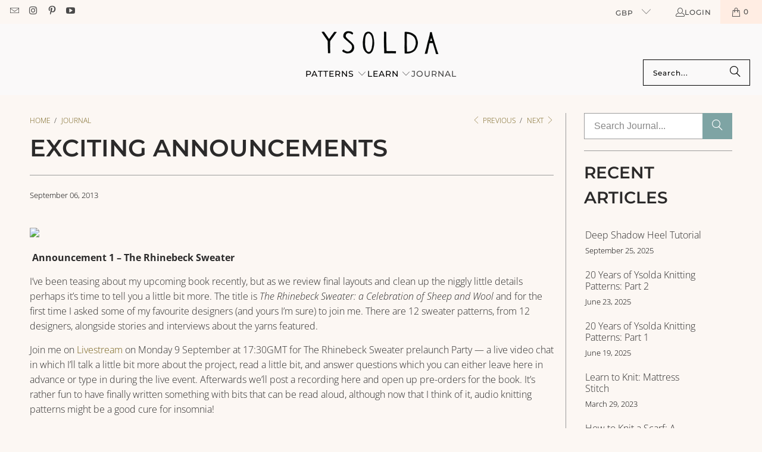

--- FILE ---
content_type: text/html; charset=utf-8
request_url: https://ysolda.com/blogs/journal/exciting-announcements
body_size: 43826
content:
<!DOCTYPE html>
<html class="no-js no-touch" lang="en">
  <head>
    <meta charset="utf-8">
    <meta http-equiv="cleartype" content="on">
    <meta name="robots" content="index,follow">

    <!-- Mobile Specific Metas -->
    <meta name="HandheldFriendly" content="True">
    <meta name="MobileOptimized" content="320">
    <meta name="viewport" content="width=device-width,initial-scale=1">
    <meta name="theme-color" content="#fcf7f3">

    
    <title>
      Exciting announcements - Ysolda
    </title>

    
      <meta name="description" content=" Announcement 1 – The Rhinebeck Sweater  I’ve been teasing about my upcoming book recently, but as we review final layouts and clean up the niggly little details perhaps it’s time to tell you a little bit more. The title is The Rhinebeck Sweater: a Celebration of Sheep and Wool and for the first time I asked some of my"/>
    

    <link rel="preconnect" href="https://fonts.shopifycdn.com" />
    <link rel="preconnect" href="https://cdn.shopify.com" />
    <link rel="preconnect" href="https://cdn.shopifycloud.com" />

    <link rel="dns-prefetch" href="https://v.shopify.com" />
    <link rel="dns-prefetch" href="https://www.youtube.com" />
    <link rel="dns-prefetch" href="https://vimeo.com" />

    <link href="//ysolda.com/cdn/shop/t/191/assets/jquery.min.js?v=147293088974801289311765881028" as="script" rel="preload">

    <!-- Stylesheet for Fancybox library -->
    <link rel="stylesheet" href="//ysolda.com/cdn/shop/t/191/assets/fancybox.css?v=19278034316635137701765881028" type="text/css" media="all" defer>

    <!-- Stylesheets for Turbo -->
    <link href="//ysolda.com/cdn/shop/t/191/assets/styles.css?v=122806374809023981611765986525" rel="stylesheet" type="text/css" media="all" />

    <!-- Icons -->
    
      <link rel="shortcut icon" type="image/x-icon" href="//ysolda.com/cdn/shop/files/ysolda_favicon_august2020_38a9a1b8-f78d-4308-9751-adad4082a184_180x180.png?v=1614828934">
      <link rel="apple-touch-icon" href="//ysolda.com/cdn/shop/files/ysolda_favicon_august2020_38a9a1b8-f78d-4308-9751-adad4082a184_180x180.png?v=1614828934"/>
      <link rel="apple-touch-icon" sizes="57x57" href="//ysolda.com/cdn/shop/files/ysolda_favicon_august2020_38a9a1b8-f78d-4308-9751-adad4082a184_57x57.png?v=1614828934"/>
      <link rel="apple-touch-icon" sizes="60x60" href="//ysolda.com/cdn/shop/files/ysolda_favicon_august2020_38a9a1b8-f78d-4308-9751-adad4082a184_60x60.png?v=1614828934"/>
      <link rel="apple-touch-icon" sizes="72x72" href="//ysolda.com/cdn/shop/files/ysolda_favicon_august2020_38a9a1b8-f78d-4308-9751-adad4082a184_72x72.png?v=1614828934"/>
      <link rel="apple-touch-icon" sizes="76x76" href="//ysolda.com/cdn/shop/files/ysolda_favicon_august2020_38a9a1b8-f78d-4308-9751-adad4082a184_76x76.png?v=1614828934"/>
      <link rel="apple-touch-icon" sizes="114x114" href="//ysolda.com/cdn/shop/files/ysolda_favicon_august2020_38a9a1b8-f78d-4308-9751-adad4082a184_114x114.png?v=1614828934"/>
      <link rel="apple-touch-icon" sizes="180x180" href="//ysolda.com/cdn/shop/files/ysolda_favicon_august2020_38a9a1b8-f78d-4308-9751-adad4082a184_180x180.png?v=1614828934"/>
      <link rel="apple-touch-icon" sizes="228x228" href="//ysolda.com/cdn/shop/files/ysolda_favicon_august2020_38a9a1b8-f78d-4308-9751-adad4082a184_228x228.png?v=1614828934"/>
    
    <link rel="canonical" href="https://ysolda.com/blogs/journal/exciting-announcements"/>

    

    
      <script type="text/javascript" src="/services/javascripts/currencies.js" data-no-instant></script>
    

    
      <script src="//ysolda.com/cdn/shop/t/191/assets/currencies.js?v=1648699478663843391765881028" defer></script>
    

    
    <script>
      window.PXUTheme = window.PXUTheme || {};
      window.PXUTheme.version = '9.5.1';
      window.PXUTheme.name = 'Turbo';
    </script>
    


    
<template id="price-ui"><span class="price " data-price></span><span class="compare-at-price" data-compare-at-price></span><span class="unit-pricing" data-unit-pricing></span></template>
    <template id="price-ui-badge"><div class="price-ui-badge__sticker price-ui-badge__sticker--">
    <span class="price-ui-badge__sticker-text" data-badge></span>
  </div></template>
    
    <template id="price-ui__price"><span class="money" data-price></span></template>
    <template id="price-ui__price-range"><span class="price-min" data-price-min><span class="money" data-price></span></span> - <span class="price-max" data-price-max><span class="money" data-price></span></span></template>
    <template id="price-ui__unit-pricing"><span class="unit-quantity" data-unit-quantity></span> | <span class="unit-price" data-unit-price><span class="money" data-price></span></span> / <span class="unit-measurement" data-unit-measurement></span></template>
    <template id="price-ui-badge__percent-savings-range">Save up to <span data-price-percent></span>%</template>
    <template id="price-ui-badge__percent-savings">Save <span data-price-percent></span>%</template>
    <template id="price-ui-badge__price-savings-range">Save up to <span class="money" data-price></span></template>
    <template id="price-ui-badge__price-savings">Save <span class="money" data-price></span></template>
    <template id="price-ui-badge__on-sale">Sale</template>
    <template id="price-ui-badge__sold-out">Sold out</template>
    <template id="price-ui-badge__in-stock">In stock</template>
    


    <script>
      
window.PXUTheme = window.PXUTheme || {};


window.PXUTheme.theme_settings = {};
window.PXUTheme.currency = {};
window.PXUTheme.routes = window.PXUTheme.routes || {};


window.PXUTheme.theme_settings.display_tos_checkbox = false;
window.PXUTheme.theme_settings.go_to_checkout = true;
window.PXUTheme.theme_settings.cart_action = "ajax";
window.PXUTheme.theme_settings.cart_shipping_calculator = false;


window.PXUTheme.theme_settings.collection_swatches = false;
window.PXUTheme.theme_settings.collection_secondary_image = false;


window.PXUTheme.currency.show_multiple_currencies = true;
window.PXUTheme.currency.shop_currency = "GBP";
window.PXUTheme.currency.default_currency = "GBP";
window.PXUTheme.currency.display_format = "money_with_currency_format";
window.PXUTheme.currency.money_format = "£{{amount}}";
window.PXUTheme.currency.money_format_no_currency = "£{{amount}}";
window.PXUTheme.currency.money_format_currency = "£{{amount}}";
window.PXUTheme.currency.native_multi_currency = true;
window.PXUTheme.currency.iso_code = "GBP";
window.PXUTheme.currency.symbol = "£";


window.PXUTheme.theme_settings.display_inventory_left = false;
window.PXUTheme.theme_settings.inventory_threshold = 5;
window.PXUTheme.theme_settings.limit_quantity = true;


window.PXUTheme.theme_settings.menu_position = "inline";


window.PXUTheme.theme_settings.newsletter_popup = true;
window.PXUTheme.theme_settings.newsletter_popup_days = "14";
window.PXUTheme.theme_settings.newsletter_popup_mobile = false;
window.PXUTheme.theme_settings.newsletter_popup_seconds = 90;


window.PXUTheme.theme_settings.pagination_type = "load_more";


window.PXUTheme.theme_settings.enable_shopify_collection_badges = false;
window.PXUTheme.theme_settings.quick_shop_thumbnail_position = "bottom-thumbnails";
window.PXUTheme.theme_settings.product_form_style = "select";
window.PXUTheme.theme_settings.sale_banner_enabled = true;
window.PXUTheme.theme_settings.display_savings = true;
window.PXUTheme.theme_settings.display_sold_out_price = true;
window.PXUTheme.theme_settings.free_text = "Free";
window.PXUTheme.theme_settings.video_looping = false;
window.PXUTheme.theme_settings.quick_shop_style = "popup";
window.PXUTheme.theme_settings.hover_enabled = false;


window.PXUTheme.routes.cart_url = "/cart";
window.PXUTheme.routes.cart_update_url = "/cart/update";
window.PXUTheme.routes.root_url = "/";
window.PXUTheme.routes.search_url = "/search";
window.PXUTheme.routes.all_products_collection_url = "/collections/all";
window.PXUTheme.routes.product_recommendations_url = "/recommendations/products";
window.PXUTheme.routes.predictive_search_url = "/search/suggest";


window.PXUTheme.theme_settings.image_loading_style = "blur-up";


window.PXUTheme.theme_settings.enable_autocomplete = true;


window.PXUTheme.theme_settings.page_dots_enabled = true;
window.PXUTheme.theme_settings.slideshow_arrow_size = "bold";


window.PXUTheme.theme_settings.quick_shop_enabled = true;


window.PXUTheme.theme_settings.enable_back_to_top_button = false;


window.PXUTheme.translation = {};


window.PXUTheme.translation.agree_to_terms_warning = "You must agree with the terms and conditions to checkout.";
window.PXUTheme.translation.one_item_left = "item left";
window.PXUTheme.translation.items_left_text = "items left";
window.PXUTheme.translation.cart_savings_text = "Total Savings";
window.PXUTheme.translation.cart_discount_text = "Discount";
window.PXUTheme.translation.cart_subtotal_text = "Subtotal";
window.PXUTheme.translation.cart_remove_text = "Remove";
window.PXUTheme.translation.cart_free_text = "Free";


window.PXUTheme.translation.newsletter_success_text = "Thank you for joining our mailing list!";


window.PXUTheme.translation.notify_email = "Enter your email address...";
window.PXUTheme.translation.notify_email_value = "Translation missing: en.contact.fields.email";
window.PXUTheme.translation.notify_email_send = "Send";
window.PXUTheme.translation.notify_message_first = "Please notify me when ";
window.PXUTheme.translation.notify_message_last = " becomes available - ";
window.PXUTheme.translation.notify_success_text = "Thanks! We will notify you when this product becomes available!";


window.PXUTheme.translation.add_to_cart = "Add to Cart";
window.PXUTheme.translation.coming_soon_text = "Coming Soon";
window.PXUTheme.translation.sold_out_text = "Sold Out";
window.PXUTheme.translation.sale_text = "Sale";
window.PXUTheme.translation.savings_text = "You Save";
window.PXUTheme.translation.percent_off_text = "% off";
window.PXUTheme.translation.from_text = "from";
window.PXUTheme.translation.new_text = "New";
window.PXUTheme.translation.pre_order_text = "Pre-Order";
window.PXUTheme.translation.unavailable_text = "Unavailable";


window.PXUTheme.translation.all_results = "View all results";
window.PXUTheme.translation.no_results = "Sorry, no results!";


window.PXUTheme.media_queries = {};
window.PXUTheme.media_queries.small = window.matchMedia( "(max-width: 480px)" );
window.PXUTheme.media_queries.medium = window.matchMedia( "(max-width: 798px)" );
window.PXUTheme.media_queries.large = window.matchMedia( "(min-width: 799px)" );
window.PXUTheme.media_queries.larger = window.matchMedia( "(min-width: 960px)" );
window.PXUTheme.media_queries.xlarge = window.matchMedia( "(min-width: 1200px)" );
window.PXUTheme.media_queries.ie10 = window.matchMedia( "all and (-ms-high-contrast: none), (-ms-high-contrast: active)" );
window.PXUTheme.media_queries.tablet = window.matchMedia( "only screen and (min-width: 799px) and (max-width: 1024px)" );
window.PXUTheme.media_queries.mobile_and_tablet = window.matchMedia( "(max-width: 1024px)" );

    </script>

    

    
      <script src="//ysolda.com/cdn/shop/t/191/assets/instantclick.min.js?v=20092422000980684151765881028" data-no-instant defer></script>

      <script data-no-instant>
        window.addEventListener('DOMContentLoaded', function() {

          function inIframe() {
            try {
              return window.self !== window.top;
            } catch (e) {
              return true;
            }
          }

          if (!inIframe()){
            InstantClick.on('change', function() {

              $('head script[src*="shopify"]').each(function() {
                var script = document.createElement('script');
                script.type = 'text/javascript';
                script.src = $(this).attr('src');

                $('body').append(script);
              });

              $('body').removeClass('fancybox-active');
              $.fancybox.destroy();

              InstantClick.init();

            });
          }
        });
      </script>
    

    <script>
      
    </script>

    <script>window.performance && window.performance.mark && window.performance.mark('shopify.content_for_header.start');</script><meta name="google-site-verification" content="FVJH-3drXn15LvcM-FE-6IwL7bgyWHTeEaH-4V97deg">
<meta id="shopify-digital-wallet" name="shopify-digital-wallet" content="/10638274/digital_wallets/dialog">
<meta name="shopify-checkout-api-token" content="0e499e5a7b42f049e11f5a659bced3d3">
<meta id="in-context-paypal-metadata" data-shop-id="10638274" data-venmo-supported="false" data-environment="production" data-locale="en_US" data-paypal-v4="true" data-currency="GBP">
<link rel="alternate" type="application/atom+xml" title="Feed" href="/blogs/journal.atom" />
<script async="async" src="/checkouts/internal/preloads.js?locale=en-GB"></script>
<link rel="preconnect" href="https://shop.app" crossorigin="anonymous">
<script async="async" src="https://shop.app/checkouts/internal/preloads.js?locale=en-GB&shop_id=10638274" crossorigin="anonymous"></script>
<script id="apple-pay-shop-capabilities" type="application/json">{"shopId":10638274,"countryCode":"GB","currencyCode":"GBP","merchantCapabilities":["supports3DS"],"merchantId":"gid:\/\/shopify\/Shop\/10638274","merchantName":"Ysolda","requiredBillingContactFields":["postalAddress","email"],"requiredShippingContactFields":["postalAddress","email"],"shippingType":"shipping","supportedNetworks":["visa","maestro","masterCard","amex","discover","elo"],"total":{"type":"pending","label":"Ysolda","amount":"1.00"},"shopifyPaymentsEnabled":true,"supportsSubscriptions":true}</script>
<script id="shopify-features" type="application/json">{"accessToken":"0e499e5a7b42f049e11f5a659bced3d3","betas":["rich-media-storefront-analytics"],"domain":"ysolda.com","predictiveSearch":true,"shopId":10638274,"locale":"en"}</script>
<script>var Shopify = Shopify || {};
Shopify.shop = "ysoldateague.myshopify.com";
Shopify.locale = "en";
Shopify.currency = {"active":"GBP","rate":"1.0"};
Shopify.country = "GB";
Shopify.theme = {"name":"Elf-burgh pattern launch","id":184676974965,"schema_name":"Turbo","schema_version":"9.5.1","theme_store_id":null,"role":"main"};
Shopify.theme.handle = "null";
Shopify.theme.style = {"id":null,"handle":null};
Shopify.cdnHost = "ysolda.com/cdn";
Shopify.routes = Shopify.routes || {};
Shopify.routes.root = "/";</script>
<script type="module">!function(o){(o.Shopify=o.Shopify||{}).modules=!0}(window);</script>
<script>!function(o){function n(){var o=[];function n(){o.push(Array.prototype.slice.apply(arguments))}return n.q=o,n}var t=o.Shopify=o.Shopify||{};t.loadFeatures=n(),t.autoloadFeatures=n()}(window);</script>
<script>
  window.ShopifyPay = window.ShopifyPay || {};
  window.ShopifyPay.apiHost = "shop.app\/pay";
  window.ShopifyPay.redirectState = null;
</script>
<script id="shop-js-analytics" type="application/json">{"pageType":"article"}</script>
<script defer="defer" async type="module" src="//ysolda.com/cdn/shopifycloud/shop-js/modules/v2/client.init-shop-cart-sync_BN7fPSNr.en.esm.js"></script>
<script defer="defer" async type="module" src="//ysolda.com/cdn/shopifycloud/shop-js/modules/v2/chunk.common_Cbph3Kss.esm.js"></script>
<script defer="defer" async type="module" src="//ysolda.com/cdn/shopifycloud/shop-js/modules/v2/chunk.modal_DKumMAJ1.esm.js"></script>
<script type="module">
  await import("//ysolda.com/cdn/shopifycloud/shop-js/modules/v2/client.init-shop-cart-sync_BN7fPSNr.en.esm.js");
await import("//ysolda.com/cdn/shopifycloud/shop-js/modules/v2/chunk.common_Cbph3Kss.esm.js");
await import("//ysolda.com/cdn/shopifycloud/shop-js/modules/v2/chunk.modal_DKumMAJ1.esm.js");

  window.Shopify.SignInWithShop?.initShopCartSync?.({"fedCMEnabled":true,"windoidEnabled":true});

</script>
<script>
  window.Shopify = window.Shopify || {};
  if (!window.Shopify.featureAssets) window.Shopify.featureAssets = {};
  window.Shopify.featureAssets['shop-js'] = {"shop-cart-sync":["modules/v2/client.shop-cart-sync_CJVUk8Jm.en.esm.js","modules/v2/chunk.common_Cbph3Kss.esm.js","modules/v2/chunk.modal_DKumMAJ1.esm.js"],"init-fed-cm":["modules/v2/client.init-fed-cm_7Fvt41F4.en.esm.js","modules/v2/chunk.common_Cbph3Kss.esm.js","modules/v2/chunk.modal_DKumMAJ1.esm.js"],"init-shop-email-lookup-coordinator":["modules/v2/client.init-shop-email-lookup-coordinator_Cc088_bR.en.esm.js","modules/v2/chunk.common_Cbph3Kss.esm.js","modules/v2/chunk.modal_DKumMAJ1.esm.js"],"init-windoid":["modules/v2/client.init-windoid_hPopwJRj.en.esm.js","modules/v2/chunk.common_Cbph3Kss.esm.js","modules/v2/chunk.modal_DKumMAJ1.esm.js"],"shop-button":["modules/v2/client.shop-button_B0jaPSNF.en.esm.js","modules/v2/chunk.common_Cbph3Kss.esm.js","modules/v2/chunk.modal_DKumMAJ1.esm.js"],"shop-cash-offers":["modules/v2/client.shop-cash-offers_DPIskqss.en.esm.js","modules/v2/chunk.common_Cbph3Kss.esm.js","modules/v2/chunk.modal_DKumMAJ1.esm.js"],"shop-toast-manager":["modules/v2/client.shop-toast-manager_CK7RT69O.en.esm.js","modules/v2/chunk.common_Cbph3Kss.esm.js","modules/v2/chunk.modal_DKumMAJ1.esm.js"],"init-shop-cart-sync":["modules/v2/client.init-shop-cart-sync_BN7fPSNr.en.esm.js","modules/v2/chunk.common_Cbph3Kss.esm.js","modules/v2/chunk.modal_DKumMAJ1.esm.js"],"init-customer-accounts-sign-up":["modules/v2/client.init-customer-accounts-sign-up_CfPf4CXf.en.esm.js","modules/v2/client.shop-login-button_DeIztwXF.en.esm.js","modules/v2/chunk.common_Cbph3Kss.esm.js","modules/v2/chunk.modal_DKumMAJ1.esm.js"],"pay-button":["modules/v2/client.pay-button_CgIwFSYN.en.esm.js","modules/v2/chunk.common_Cbph3Kss.esm.js","modules/v2/chunk.modal_DKumMAJ1.esm.js"],"init-customer-accounts":["modules/v2/client.init-customer-accounts_DQ3x16JI.en.esm.js","modules/v2/client.shop-login-button_DeIztwXF.en.esm.js","modules/v2/chunk.common_Cbph3Kss.esm.js","modules/v2/chunk.modal_DKumMAJ1.esm.js"],"avatar":["modules/v2/client.avatar_BTnouDA3.en.esm.js"],"init-shop-for-new-customer-accounts":["modules/v2/client.init-shop-for-new-customer-accounts_CsZy_esa.en.esm.js","modules/v2/client.shop-login-button_DeIztwXF.en.esm.js","modules/v2/chunk.common_Cbph3Kss.esm.js","modules/v2/chunk.modal_DKumMAJ1.esm.js"],"shop-follow-button":["modules/v2/client.shop-follow-button_BRMJjgGd.en.esm.js","modules/v2/chunk.common_Cbph3Kss.esm.js","modules/v2/chunk.modal_DKumMAJ1.esm.js"],"checkout-modal":["modules/v2/client.checkout-modal_B9Drz_yf.en.esm.js","modules/v2/chunk.common_Cbph3Kss.esm.js","modules/v2/chunk.modal_DKumMAJ1.esm.js"],"shop-login-button":["modules/v2/client.shop-login-button_DeIztwXF.en.esm.js","modules/v2/chunk.common_Cbph3Kss.esm.js","modules/v2/chunk.modal_DKumMAJ1.esm.js"],"lead-capture":["modules/v2/client.lead-capture_DXYzFM3R.en.esm.js","modules/v2/chunk.common_Cbph3Kss.esm.js","modules/v2/chunk.modal_DKumMAJ1.esm.js"],"shop-login":["modules/v2/client.shop-login_CA5pJqmO.en.esm.js","modules/v2/chunk.common_Cbph3Kss.esm.js","modules/v2/chunk.modal_DKumMAJ1.esm.js"],"payment-terms":["modules/v2/client.payment-terms_BxzfvcZJ.en.esm.js","modules/v2/chunk.common_Cbph3Kss.esm.js","modules/v2/chunk.modal_DKumMAJ1.esm.js"]};
</script>
<script>(function() {
  var isLoaded = false;
  function asyncLoad() {
    if (isLoaded) return;
    isLoaded = true;
    var urls = ["https:\/\/cdn-prod.hive.co\/static\/js\/shopify-script-tag.bfbb15b16484.js?brandId=126927\u0026shop=ysoldateague.myshopify.com"];
    for (var i = 0; i < urls.length; i++) {
      var s = document.createElement('script');
      s.type = 'text/javascript';
      s.async = true;
      s.src = urls[i];
      var x = document.getElementsByTagName('script')[0];
      x.parentNode.insertBefore(s, x);
    }
  };
  if(window.attachEvent) {
    window.attachEvent('onload', asyncLoad);
  } else {
    window.addEventListener('load', asyncLoad, false);
  }
})();</script>
<script id="__st">var __st={"a":10638274,"offset":0,"reqid":"9e76056e-827a-48c8-a262-ef422a85e580-1770111354","pageurl":"ysolda.com\/blogs\/journal\/exciting-announcements","s":"articles-6239092764","u":"b11317ef7d7c","p":"article","rtyp":"article","rid":6239092764};</script>
<script>window.ShopifyPaypalV4VisibilityTracking = true;</script>
<script id="captcha-bootstrap">!function(){'use strict';const t='contact',e='account',n='new_comment',o=[[t,t],['blogs',n],['comments',n],[t,'customer']],c=[[e,'customer_login'],[e,'guest_login'],[e,'recover_customer_password'],[e,'create_customer']],r=t=>t.map((([t,e])=>`form[action*='/${t}']:not([data-nocaptcha='true']) input[name='form_type'][value='${e}']`)).join(','),a=t=>()=>t?[...document.querySelectorAll(t)].map((t=>t.form)):[];function s(){const t=[...o],e=r(t);return a(e)}const i='password',u='form_key',d=['recaptcha-v3-token','g-recaptcha-response','h-captcha-response',i],f=()=>{try{return window.sessionStorage}catch{return}},m='__shopify_v',_=t=>t.elements[u];function p(t,e,n=!1){try{const o=window.sessionStorage,c=JSON.parse(o.getItem(e)),{data:r}=function(t){const{data:e,action:n}=t;return t[m]||n?{data:e,action:n}:{data:t,action:n}}(c);for(const[e,n]of Object.entries(r))t.elements[e]&&(t.elements[e].value=n);n&&o.removeItem(e)}catch(o){console.error('form repopulation failed',{error:o})}}const l='form_type',E='cptcha';function T(t){t.dataset[E]=!0}const w=window,h=w.document,L='Shopify',v='ce_forms',y='captcha';let A=!1;((t,e)=>{const n=(g='f06e6c50-85a8-45c8-87d0-21a2b65856fe',I='https://cdn.shopify.com/shopifycloud/storefront-forms-hcaptcha/ce_storefront_forms_captcha_hcaptcha.v1.5.2.iife.js',D={infoText:'Protected by hCaptcha',privacyText:'Privacy',termsText:'Terms'},(t,e,n)=>{const o=w[L][v],c=o.bindForm;if(c)return c(t,g,e,D).then(n);var r;o.q.push([[t,g,e,D],n]),r=I,A||(h.body.append(Object.assign(h.createElement('script'),{id:'captcha-provider',async:!0,src:r})),A=!0)});var g,I,D;w[L]=w[L]||{},w[L][v]=w[L][v]||{},w[L][v].q=[],w[L][y]=w[L][y]||{},w[L][y].protect=function(t,e){n(t,void 0,e),T(t)},Object.freeze(w[L][y]),function(t,e,n,w,h,L){const[v,y,A,g]=function(t,e,n){const i=e?o:[],u=t?c:[],d=[...i,...u],f=r(d),m=r(i),_=r(d.filter((([t,e])=>n.includes(e))));return[a(f),a(m),a(_),s()]}(w,h,L),I=t=>{const e=t.target;return e instanceof HTMLFormElement?e:e&&e.form},D=t=>v().includes(t);t.addEventListener('submit',(t=>{const e=I(t);if(!e)return;const n=D(e)&&!e.dataset.hcaptchaBound&&!e.dataset.recaptchaBound,o=_(e),c=g().includes(e)&&(!o||!o.value);(n||c)&&t.preventDefault(),c&&!n&&(function(t){try{if(!f())return;!function(t){const e=f();if(!e)return;const n=_(t);if(!n)return;const o=n.value;o&&e.removeItem(o)}(t);const e=Array.from(Array(32),(()=>Math.random().toString(36)[2])).join('');!function(t,e){_(t)||t.append(Object.assign(document.createElement('input'),{type:'hidden',name:u})),t.elements[u].value=e}(t,e),function(t,e){const n=f();if(!n)return;const o=[...t.querySelectorAll(`input[type='${i}']`)].map((({name:t})=>t)),c=[...d,...o],r={};for(const[a,s]of new FormData(t).entries())c.includes(a)||(r[a]=s);n.setItem(e,JSON.stringify({[m]:1,action:t.action,data:r}))}(t,e)}catch(e){console.error('failed to persist form',e)}}(e),e.submit())}));const S=(t,e)=>{t&&!t.dataset[E]&&(n(t,e.some((e=>e===t))),T(t))};for(const o of['focusin','change'])t.addEventListener(o,(t=>{const e=I(t);D(e)&&S(e,y())}));const B=e.get('form_key'),M=e.get(l),P=B&&M;t.addEventListener('DOMContentLoaded',(()=>{const t=y();if(P)for(const e of t)e.elements[l].value===M&&p(e,B);[...new Set([...A(),...v().filter((t=>'true'===t.dataset.shopifyCaptcha))])].forEach((e=>S(e,t)))}))}(h,new URLSearchParams(w.location.search),n,t,e,['guest_login'])})(!0,!0)}();</script>
<script integrity="sha256-4kQ18oKyAcykRKYeNunJcIwy7WH5gtpwJnB7kiuLZ1E=" data-source-attribution="shopify.loadfeatures" defer="defer" src="//ysolda.com/cdn/shopifycloud/storefront/assets/storefront/load_feature-a0a9edcb.js" crossorigin="anonymous"></script>
<script crossorigin="anonymous" defer="defer" src="//ysolda.com/cdn/shopifycloud/storefront/assets/shopify_pay/storefront-65b4c6d7.js?v=20250812"></script>
<script data-source-attribution="shopify.dynamic_checkout.dynamic.init">var Shopify=Shopify||{};Shopify.PaymentButton=Shopify.PaymentButton||{isStorefrontPortableWallets:!0,init:function(){window.Shopify.PaymentButton.init=function(){};var t=document.createElement("script");t.src="https://ysolda.com/cdn/shopifycloud/portable-wallets/latest/portable-wallets.en.js",t.type="module",document.head.appendChild(t)}};
</script>
<script data-source-attribution="shopify.dynamic_checkout.buyer_consent">
  function portableWalletsHideBuyerConsent(e){var t=document.getElementById("shopify-buyer-consent"),n=document.getElementById("shopify-subscription-policy-button");t&&n&&(t.classList.add("hidden"),t.setAttribute("aria-hidden","true"),n.removeEventListener("click",e))}function portableWalletsShowBuyerConsent(e){var t=document.getElementById("shopify-buyer-consent"),n=document.getElementById("shopify-subscription-policy-button");t&&n&&(t.classList.remove("hidden"),t.removeAttribute("aria-hidden"),n.addEventListener("click",e))}window.Shopify?.PaymentButton&&(window.Shopify.PaymentButton.hideBuyerConsent=portableWalletsHideBuyerConsent,window.Shopify.PaymentButton.showBuyerConsent=portableWalletsShowBuyerConsent);
</script>
<script data-source-attribution="shopify.dynamic_checkout.cart.bootstrap">document.addEventListener("DOMContentLoaded",(function(){function t(){return document.querySelector("shopify-accelerated-checkout-cart, shopify-accelerated-checkout")}if(t())Shopify.PaymentButton.init();else{new MutationObserver((function(e,n){t()&&(Shopify.PaymentButton.init(),n.disconnect())})).observe(document.body,{childList:!0,subtree:!0})}}));
</script>
<script id='scb4127' type='text/javascript' async='' src='https://ysolda.com/cdn/shopifycloud/privacy-banner/storefront-banner.js'></script><link id="shopify-accelerated-checkout-styles" rel="stylesheet" media="screen" href="https://ysolda.com/cdn/shopifycloud/portable-wallets/latest/accelerated-checkout-backwards-compat.css" crossorigin="anonymous">
<style id="shopify-accelerated-checkout-cart">
        #shopify-buyer-consent {
  margin-top: 1em;
  display: inline-block;
  width: 100%;
}

#shopify-buyer-consent.hidden {
  display: none;
}

#shopify-subscription-policy-button {
  background: none;
  border: none;
  padding: 0;
  text-decoration: underline;
  font-size: inherit;
  cursor: pointer;
}

#shopify-subscription-policy-button::before {
  box-shadow: none;
}

      </style>

<script>window.performance && window.performance.mark && window.performance.mark('shopify.content_for_header.end');</script>

    

<meta name="author" content="Ysolda">
<meta property="og:url" content="https://ysolda.com/blogs/journal/exciting-announcements">
<meta property="og:site_name" content="Ysolda">




  <meta property="og:type" content="article">
  <meta property="og:title" content="Exciting announcements">
  
  
    
    
    
      <meta property="og:image" content="https://ysoldateague.files.wordpress.com/2013/09/rhinebeck_sweater_poster_copy-pdf.png.png?format=original&amp;w=604">
      <meta property="og:image:secure_url" content="https://ysoldateague.files.wordpress.com/2013/09/rhinebeck_sweater_poster_copy-pdf.png.png?format=original&amp;w=604">
    
  



  <meta property="og:description" content=" Announcement 1 – The Rhinebeck Sweater  I’ve been teasing about my upcoming book recently, but as we review final layouts and clean up the niggly little details perhaps it’s time to tell you a little bit more. The title is The Rhinebeck Sweater: a Celebration of Sheep and Wool and for the first time I asked some of my">




<meta name="twitter:card" content="summary">

  <meta name="twitter:title" content="Exciting announcements">
  <meta name="twitter:description" content=" Announcement 1 – The Rhinebeck Sweater  I’ve been teasing about my upcoming book recently, but as we review final layouts and clean up the niggly little details perhaps it’s time to tell you a little bit more. The title is The Rhinebeck Sweater: a Celebration of Sheep and Wool and for the first time I asked some of my favourite designers (and yours I’m sure) to join me. There are 12 sweater patterns, from 12 designers, alongside stories and interviews about the yarns featured. Join me on Livestream on Monday 9 September at 17:30GMT for The Rhinebeck Sweater prelaunch Party — a live video chat in which I’ll talk a little bit more about the project, read a little bit, and answer questions which you can either leave here in advance or type in during the live event. Afterwards we’ll">
  
    
    
    
      <meta property="twitter:image" content="//ysoldateague.files.wordpress.com/2013/09/rhinebeck_sweater_poster_copy-pdf.png.png?format=original&amp;w=604">
    
  



    
    
  <script src="https://cdn.shopify.com/extensions/019b97b0-6350-7631-8123-95494b086580/socialwidget-instafeed-78/assets/social-widget.min.js" type="text/javascript" defer="defer"></script>
<link href="https://monorail-edge.shopifysvc.com" rel="dns-prefetch">
<script>(function(){if ("sendBeacon" in navigator && "performance" in window) {try {var session_token_from_headers = performance.getEntriesByType('navigation')[0].serverTiming.find(x => x.name == '_s').description;} catch {var session_token_from_headers = undefined;}var session_cookie_matches = document.cookie.match(/_shopify_s=([^;]*)/);var session_token_from_cookie = session_cookie_matches && session_cookie_matches.length === 2 ? session_cookie_matches[1] : "";var session_token = session_token_from_headers || session_token_from_cookie || "";function handle_abandonment_event(e) {var entries = performance.getEntries().filter(function(entry) {return /monorail-edge.shopifysvc.com/.test(entry.name);});if (!window.abandonment_tracked && entries.length === 0) {window.abandonment_tracked = true;var currentMs = Date.now();var navigation_start = performance.timing.navigationStart;var payload = {shop_id: 10638274,url: window.location.href,navigation_start,duration: currentMs - navigation_start,session_token,page_type: "article"};window.navigator.sendBeacon("https://monorail-edge.shopifysvc.com/v1/produce", JSON.stringify({schema_id: "online_store_buyer_site_abandonment/1.1",payload: payload,metadata: {event_created_at_ms: currentMs,event_sent_at_ms: currentMs}}));}}window.addEventListener('pagehide', handle_abandonment_event);}}());</script>
<script id="web-pixels-manager-setup">(function e(e,d,r,n,o){if(void 0===o&&(o={}),!Boolean(null===(a=null===(i=window.Shopify)||void 0===i?void 0:i.analytics)||void 0===a?void 0:a.replayQueue)){var i,a;window.Shopify=window.Shopify||{};var t=window.Shopify;t.analytics=t.analytics||{};var s=t.analytics;s.replayQueue=[],s.publish=function(e,d,r){return s.replayQueue.push([e,d,r]),!0};try{self.performance.mark("wpm:start")}catch(e){}var l=function(){var e={modern:/Edge?\/(1{2}[4-9]|1[2-9]\d|[2-9]\d{2}|\d{4,})\.\d+(\.\d+|)|Firefox\/(1{2}[4-9]|1[2-9]\d|[2-9]\d{2}|\d{4,})\.\d+(\.\d+|)|Chrom(ium|e)\/(9{2}|\d{3,})\.\d+(\.\d+|)|(Maci|X1{2}).+ Version\/(15\.\d+|(1[6-9]|[2-9]\d|\d{3,})\.\d+)([,.]\d+|)( \(\w+\)|)( Mobile\/\w+|) Safari\/|Chrome.+OPR\/(9{2}|\d{3,})\.\d+\.\d+|(CPU[ +]OS|iPhone[ +]OS|CPU[ +]iPhone|CPU IPhone OS|CPU iPad OS)[ +]+(15[._]\d+|(1[6-9]|[2-9]\d|\d{3,})[._]\d+)([._]\d+|)|Android:?[ /-](13[3-9]|1[4-9]\d|[2-9]\d{2}|\d{4,})(\.\d+|)(\.\d+|)|Android.+Firefox\/(13[5-9]|1[4-9]\d|[2-9]\d{2}|\d{4,})\.\d+(\.\d+|)|Android.+Chrom(ium|e)\/(13[3-9]|1[4-9]\d|[2-9]\d{2}|\d{4,})\.\d+(\.\d+|)|SamsungBrowser\/([2-9]\d|\d{3,})\.\d+/,legacy:/Edge?\/(1[6-9]|[2-9]\d|\d{3,})\.\d+(\.\d+|)|Firefox\/(5[4-9]|[6-9]\d|\d{3,})\.\d+(\.\d+|)|Chrom(ium|e)\/(5[1-9]|[6-9]\d|\d{3,})\.\d+(\.\d+|)([\d.]+$|.*Safari\/(?![\d.]+ Edge\/[\d.]+$))|(Maci|X1{2}).+ Version\/(10\.\d+|(1[1-9]|[2-9]\d|\d{3,})\.\d+)([,.]\d+|)( \(\w+\)|)( Mobile\/\w+|) Safari\/|Chrome.+OPR\/(3[89]|[4-9]\d|\d{3,})\.\d+\.\d+|(CPU[ +]OS|iPhone[ +]OS|CPU[ +]iPhone|CPU IPhone OS|CPU iPad OS)[ +]+(10[._]\d+|(1[1-9]|[2-9]\d|\d{3,})[._]\d+)([._]\d+|)|Android:?[ /-](13[3-9]|1[4-9]\d|[2-9]\d{2}|\d{4,})(\.\d+|)(\.\d+|)|Mobile Safari.+OPR\/([89]\d|\d{3,})\.\d+\.\d+|Android.+Firefox\/(13[5-9]|1[4-9]\d|[2-9]\d{2}|\d{4,})\.\d+(\.\d+|)|Android.+Chrom(ium|e)\/(13[3-9]|1[4-9]\d|[2-9]\d{2}|\d{4,})\.\d+(\.\d+|)|Android.+(UC? ?Browser|UCWEB|U3)[ /]?(15\.([5-9]|\d{2,})|(1[6-9]|[2-9]\d|\d{3,})\.\d+)\.\d+|SamsungBrowser\/(5\.\d+|([6-9]|\d{2,})\.\d+)|Android.+MQ{2}Browser\/(14(\.(9|\d{2,})|)|(1[5-9]|[2-9]\d|\d{3,})(\.\d+|))(\.\d+|)|K[Aa][Ii]OS\/(3\.\d+|([4-9]|\d{2,})\.\d+)(\.\d+|)/},d=e.modern,r=e.legacy,n=navigator.userAgent;return n.match(d)?"modern":n.match(r)?"legacy":"unknown"}(),u="modern"===l?"modern":"legacy",c=(null!=n?n:{modern:"",legacy:""})[u],f=function(e){return[e.baseUrl,"/wpm","/b",e.hashVersion,"modern"===e.buildTarget?"m":"l",".js"].join("")}({baseUrl:d,hashVersion:r,buildTarget:u}),m=function(e){var d=e.version,r=e.bundleTarget,n=e.surface,o=e.pageUrl,i=e.monorailEndpoint;return{emit:function(e){var a=e.status,t=e.errorMsg,s=(new Date).getTime(),l=JSON.stringify({metadata:{event_sent_at_ms:s},events:[{schema_id:"web_pixels_manager_load/3.1",payload:{version:d,bundle_target:r,page_url:o,status:a,surface:n,error_msg:t},metadata:{event_created_at_ms:s}}]});if(!i)return console&&console.warn&&console.warn("[Web Pixels Manager] No Monorail endpoint provided, skipping logging."),!1;try{return self.navigator.sendBeacon.bind(self.navigator)(i,l)}catch(e){}var u=new XMLHttpRequest;try{return u.open("POST",i,!0),u.setRequestHeader("Content-Type","text/plain"),u.send(l),!0}catch(e){return console&&console.warn&&console.warn("[Web Pixels Manager] Got an unhandled error while logging to Monorail."),!1}}}}({version:r,bundleTarget:l,surface:e.surface,pageUrl:self.location.href,monorailEndpoint:e.monorailEndpoint});try{o.browserTarget=l,function(e){var d=e.src,r=e.async,n=void 0===r||r,o=e.onload,i=e.onerror,a=e.sri,t=e.scriptDataAttributes,s=void 0===t?{}:t,l=document.createElement("script"),u=document.querySelector("head"),c=document.querySelector("body");if(l.async=n,l.src=d,a&&(l.integrity=a,l.crossOrigin="anonymous"),s)for(var f in s)if(Object.prototype.hasOwnProperty.call(s,f))try{l.dataset[f]=s[f]}catch(e){}if(o&&l.addEventListener("load",o),i&&l.addEventListener("error",i),u)u.appendChild(l);else{if(!c)throw new Error("Did not find a head or body element to append the script");c.appendChild(l)}}({src:f,async:!0,onload:function(){if(!function(){var e,d;return Boolean(null===(d=null===(e=window.Shopify)||void 0===e?void 0:e.analytics)||void 0===d?void 0:d.initialized)}()){var d=window.webPixelsManager.init(e)||void 0;if(d){var r=window.Shopify.analytics;r.replayQueue.forEach((function(e){var r=e[0],n=e[1],o=e[2];d.publishCustomEvent(r,n,o)})),r.replayQueue=[],r.publish=d.publishCustomEvent,r.visitor=d.visitor,r.initialized=!0}}},onerror:function(){return m.emit({status:"failed",errorMsg:"".concat(f," has failed to load")})},sri:function(e){var d=/^sha384-[A-Za-z0-9+/=]+$/;return"string"==typeof e&&d.test(e)}(c)?c:"",scriptDataAttributes:o}),m.emit({status:"loading"})}catch(e){m.emit({status:"failed",errorMsg:(null==e?void 0:e.message)||"Unknown error"})}}})({shopId: 10638274,storefrontBaseUrl: "https://ysolda.com",extensionsBaseUrl: "https://extensions.shopifycdn.com/cdn/shopifycloud/web-pixels-manager",monorailEndpoint: "https://monorail-edge.shopifysvc.com/unstable/produce_batch",surface: "storefront-renderer",enabledBetaFlags: ["2dca8a86"],webPixelsConfigList: [{"id":"1708917109","configuration":"{\"webPixelName\":\"Judge.me\"}","eventPayloadVersion":"v1","runtimeContext":"STRICT","scriptVersion":"34ad157958823915625854214640f0bf","type":"APP","apiClientId":683015,"privacyPurposes":["ANALYTICS"],"dataSharingAdjustments":{"protectedCustomerApprovalScopes":["read_customer_email","read_customer_name","read_customer_personal_data","read_customer_phone"]}},{"id":"973570421","configuration":"{\"config\":\"{\\\"pixel_id\\\":\\\"G-LT4414578R\\\",\\\"target_country\\\":\\\"GB\\\",\\\"gtag_events\\\":[{\\\"type\\\":\\\"search\\\",\\\"action_label\\\":\\\"G-LT4414578R\\\"},{\\\"type\\\":\\\"begin_checkout\\\",\\\"action_label\\\":\\\"G-LT4414578R\\\"},{\\\"type\\\":\\\"view_item\\\",\\\"action_label\\\":[\\\"G-LT4414578R\\\",\\\"MC-6EV0NZ69G4\\\"]},{\\\"type\\\":\\\"purchase\\\",\\\"action_label\\\":[\\\"G-LT4414578R\\\",\\\"MC-6EV0NZ69G4\\\"]},{\\\"type\\\":\\\"page_view\\\",\\\"action_label\\\":[\\\"G-LT4414578R\\\",\\\"MC-6EV0NZ69G4\\\"]},{\\\"type\\\":\\\"add_payment_info\\\",\\\"action_label\\\":\\\"G-LT4414578R\\\"},{\\\"type\\\":\\\"add_to_cart\\\",\\\"action_label\\\":\\\"G-LT4414578R\\\"}],\\\"enable_monitoring_mode\\\":false}\"}","eventPayloadVersion":"v1","runtimeContext":"OPEN","scriptVersion":"b2a88bafab3e21179ed38636efcd8a93","type":"APP","apiClientId":1780363,"privacyPurposes":[],"dataSharingAdjustments":{"protectedCustomerApprovalScopes":["read_customer_address","read_customer_email","read_customer_name","read_customer_personal_data","read_customer_phone"]}},{"id":"92799055","configuration":"{\"pixel_id\":\"695847913903742\",\"pixel_type\":\"facebook_pixel\",\"metaapp_system_user_token\":\"-\"}","eventPayloadVersion":"v1","runtimeContext":"OPEN","scriptVersion":"ca16bc87fe92b6042fbaa3acc2fbdaa6","type":"APP","apiClientId":2329312,"privacyPurposes":["ANALYTICS","MARKETING","SALE_OF_DATA"],"dataSharingAdjustments":{"protectedCustomerApprovalScopes":["read_customer_address","read_customer_email","read_customer_name","read_customer_personal_data","read_customer_phone"]}},{"id":"40796239","configuration":"{\"tagID\":\"2612979295027\"}","eventPayloadVersion":"v1","runtimeContext":"STRICT","scriptVersion":"18031546ee651571ed29edbe71a3550b","type":"APP","apiClientId":3009811,"privacyPurposes":["ANALYTICS","MARKETING","SALE_OF_DATA"],"dataSharingAdjustments":{"protectedCustomerApprovalScopes":["read_customer_address","read_customer_email","read_customer_name","read_customer_personal_data","read_customer_phone"]}},{"id":"shopify-app-pixel","configuration":"{}","eventPayloadVersion":"v1","runtimeContext":"STRICT","scriptVersion":"0450","apiClientId":"shopify-pixel","type":"APP","privacyPurposes":["ANALYTICS","MARKETING"]},{"id":"shopify-custom-pixel","eventPayloadVersion":"v1","runtimeContext":"LAX","scriptVersion":"0450","apiClientId":"shopify-pixel","type":"CUSTOM","privacyPurposes":["ANALYTICS","MARKETING"]}],isMerchantRequest: false,initData: {"shop":{"name":"Ysolda","paymentSettings":{"currencyCode":"GBP"},"myshopifyDomain":"ysoldateague.myshopify.com","countryCode":"GB","storefrontUrl":"https:\/\/ysolda.com"},"customer":null,"cart":null,"checkout":null,"productVariants":[],"purchasingCompany":null},},"https://ysolda.com/cdn","3918e4e0wbf3ac3cepc5707306mb02b36c6",{"modern":"","legacy":""},{"shopId":"10638274","storefrontBaseUrl":"https:\/\/ysolda.com","extensionBaseUrl":"https:\/\/extensions.shopifycdn.com\/cdn\/shopifycloud\/web-pixels-manager","surface":"storefront-renderer","enabledBetaFlags":"[\"2dca8a86\"]","isMerchantRequest":"false","hashVersion":"3918e4e0wbf3ac3cepc5707306mb02b36c6","publish":"custom","events":"[[\"page_viewed\",{}]]"});</script><script>
  window.ShopifyAnalytics = window.ShopifyAnalytics || {};
  window.ShopifyAnalytics.meta = window.ShopifyAnalytics.meta || {};
  window.ShopifyAnalytics.meta.currency = 'GBP';
  var meta = {"page":{"pageType":"article","resourceType":"article","resourceId":6239092764,"requestId":"9e76056e-827a-48c8-a262-ef422a85e580-1770111354"}};
  for (var attr in meta) {
    window.ShopifyAnalytics.meta[attr] = meta[attr];
  }
</script>
<script class="analytics">
  (function () {
    var customDocumentWrite = function(content) {
      var jquery = null;

      if (window.jQuery) {
        jquery = window.jQuery;
      } else if (window.Checkout && window.Checkout.$) {
        jquery = window.Checkout.$;
      }

      if (jquery) {
        jquery('body').append(content);
      }
    };

    var hasLoggedConversion = function(token) {
      if (token) {
        return document.cookie.indexOf('loggedConversion=' + token) !== -1;
      }
      return false;
    }

    var setCookieIfConversion = function(token) {
      if (token) {
        var twoMonthsFromNow = new Date(Date.now());
        twoMonthsFromNow.setMonth(twoMonthsFromNow.getMonth() + 2);

        document.cookie = 'loggedConversion=' + token + '; expires=' + twoMonthsFromNow;
      }
    }

    var trekkie = window.ShopifyAnalytics.lib = window.trekkie = window.trekkie || [];
    if (trekkie.integrations) {
      return;
    }
    trekkie.methods = [
      'identify',
      'page',
      'ready',
      'track',
      'trackForm',
      'trackLink'
    ];
    trekkie.factory = function(method) {
      return function() {
        var args = Array.prototype.slice.call(arguments);
        args.unshift(method);
        trekkie.push(args);
        return trekkie;
      };
    };
    for (var i = 0; i < trekkie.methods.length; i++) {
      var key = trekkie.methods[i];
      trekkie[key] = trekkie.factory(key);
    }
    trekkie.load = function(config) {
      trekkie.config = config || {};
      trekkie.config.initialDocumentCookie = document.cookie;
      var first = document.getElementsByTagName('script')[0];
      var script = document.createElement('script');
      script.type = 'text/javascript';
      script.onerror = function(e) {
        var scriptFallback = document.createElement('script');
        scriptFallback.type = 'text/javascript';
        scriptFallback.onerror = function(error) {
                var Monorail = {
      produce: function produce(monorailDomain, schemaId, payload) {
        var currentMs = new Date().getTime();
        var event = {
          schema_id: schemaId,
          payload: payload,
          metadata: {
            event_created_at_ms: currentMs,
            event_sent_at_ms: currentMs
          }
        };
        return Monorail.sendRequest("https://" + monorailDomain + "/v1/produce", JSON.stringify(event));
      },
      sendRequest: function sendRequest(endpointUrl, payload) {
        // Try the sendBeacon API
        if (window && window.navigator && typeof window.navigator.sendBeacon === 'function' && typeof window.Blob === 'function' && !Monorail.isIos12()) {
          var blobData = new window.Blob([payload], {
            type: 'text/plain'
          });

          if (window.navigator.sendBeacon(endpointUrl, blobData)) {
            return true;
          } // sendBeacon was not successful

        } // XHR beacon

        var xhr = new XMLHttpRequest();

        try {
          xhr.open('POST', endpointUrl);
          xhr.setRequestHeader('Content-Type', 'text/plain');
          xhr.send(payload);
        } catch (e) {
          console.log(e);
        }

        return false;
      },
      isIos12: function isIos12() {
        return window.navigator.userAgent.lastIndexOf('iPhone; CPU iPhone OS 12_') !== -1 || window.navigator.userAgent.lastIndexOf('iPad; CPU OS 12_') !== -1;
      }
    };
    Monorail.produce('monorail-edge.shopifysvc.com',
      'trekkie_storefront_load_errors/1.1',
      {shop_id: 10638274,
      theme_id: 184676974965,
      app_name: "storefront",
      context_url: window.location.href,
      source_url: "//ysolda.com/cdn/s/trekkie.storefront.79098466c851f41c92951ae7d219bd75d823e9dd.min.js"});

        };
        scriptFallback.async = true;
        scriptFallback.src = '//ysolda.com/cdn/s/trekkie.storefront.79098466c851f41c92951ae7d219bd75d823e9dd.min.js';
        first.parentNode.insertBefore(scriptFallback, first);
      };
      script.async = true;
      script.src = '//ysolda.com/cdn/s/trekkie.storefront.79098466c851f41c92951ae7d219bd75d823e9dd.min.js';
      first.parentNode.insertBefore(script, first);
    };
    trekkie.load(
      {"Trekkie":{"appName":"storefront","development":false,"defaultAttributes":{"shopId":10638274,"isMerchantRequest":null,"themeId":184676974965,"themeCityHash":"8780992237015878623","contentLanguage":"en","currency":"GBP","eventMetadataId":"949f6801-e2da-4077-ba57-6004d9bfba24"},"isServerSideCookieWritingEnabled":true,"monorailRegion":"shop_domain","enabledBetaFlags":["65f19447","b5387b81"]},"Session Attribution":{},"S2S":{"facebookCapiEnabled":false,"source":"trekkie-storefront-renderer","apiClientId":580111}}
    );

    var loaded = false;
    trekkie.ready(function() {
      if (loaded) return;
      loaded = true;

      window.ShopifyAnalytics.lib = window.trekkie;

      var originalDocumentWrite = document.write;
      document.write = customDocumentWrite;
      try { window.ShopifyAnalytics.merchantGoogleAnalytics.call(this); } catch(error) {};
      document.write = originalDocumentWrite;

      window.ShopifyAnalytics.lib.page(null,{"pageType":"article","resourceType":"article","resourceId":6239092764,"requestId":"9e76056e-827a-48c8-a262-ef422a85e580-1770111354","shopifyEmitted":true});

      var match = window.location.pathname.match(/checkouts\/(.+)\/(thank_you|post_purchase)/)
      var token = match? match[1]: undefined;
      if (!hasLoggedConversion(token)) {
        setCookieIfConversion(token);
        
      }
    });


        var eventsListenerScript = document.createElement('script');
        eventsListenerScript.async = true;
        eventsListenerScript.src = "//ysolda.com/cdn/shopifycloud/storefront/assets/shop_events_listener-3da45d37.js";
        document.getElementsByTagName('head')[0].appendChild(eventsListenerScript);

})();</script>
<script
  defer
  src="https://ysolda.com/cdn/shopifycloud/perf-kit/shopify-perf-kit-3.1.0.min.js"
  data-application="storefront-renderer"
  data-shop-id="10638274"
  data-render-region="gcp-us-east1"
  data-page-type="article"
  data-theme-instance-id="184676974965"
  data-theme-name="Turbo"
  data-theme-version="9.5.1"
  data-monorail-region="shop_domain"
  data-resource-timing-sampling-rate="10"
  data-shs="true"
  data-shs-beacon="true"
  data-shs-export-with-fetch="true"
  data-shs-logs-sample-rate="1"
  data-shs-beacon-endpoint="https://ysolda.com/api/collect"
></script>
</head>

  

  <noscript>
    <style>
      .product_section .product_form,
      .product_gallery {
        opacity: 1;
      }

      .multi_select,
      form .select {
        display: block !important;
      }

      .image-element__wrap {
        display: none;
      }
    </style>
  </noscript>

  <body class="article"
        data-money-format="£{{amount}}"
        data-shop-currency="GBP"
        data-shop-url="https://ysolda.com">

  <script>
    document.documentElement.className=document.documentElement.className.replace(/\bno-js\b/,'js');
    if(window.Shopify&&window.Shopify.designMode)document.documentElement.className+=' in-theme-editor';
    if(('ontouchstart' in window)||window.DocumentTouch&&document instanceof DocumentTouch)document.documentElement.className=document.documentElement.className.replace(/\bno-touch\b/,'has-touch');
  </script>

    
    <svg
      class="icon-star-reference"
      aria-hidden="true"
      focusable="false"
      role="presentation"
      xmlns="http://www.w3.org/2000/svg" width="20" height="20" viewBox="3 3 17 17" fill="none"
    >
      <symbol id="icon-star">
        <rect class="icon-star-background" width="20" height="20" fill="currentColor"/>
        <path d="M10 3L12.163 7.60778L17 8.35121L13.5 11.9359L14.326 17L10 14.6078L5.674 17L6.5 11.9359L3 8.35121L7.837 7.60778L10 3Z" stroke="currentColor" stroke-width="2" stroke-linecap="round" stroke-linejoin="round" fill="none"/>
      </symbol>
      <clipPath id="icon-star-clip">
        <path d="M10 3L12.163 7.60778L17 8.35121L13.5 11.9359L14.326 17L10 14.6078L5.674 17L6.5 11.9359L3 8.35121L7.837 7.60778L10 3Z" stroke="currentColor" stroke-width="2" stroke-linecap="round" stroke-linejoin="round"/>
      </clipPath>
    </svg>
    


    <div class="header-group">
      
      <!-- BEGIN sections: header-group -->
<div id="shopify-section-sections--26239044354421__header" class="shopify-section shopify-section-group-header-group shopify-section--header"><script
  type="application/json"
  data-section-type="header"
  data-section-id="sections--26239044354421__header"
>
</script>



<script type="application/ld+json">
  {
    "@context": "http://schema.org",
    "@type": "Organization",
    "name": "Ysolda",
    
      
      "logo": "https://ysolda.com/cdn/shop/files/ysolda_name_black_800x.png?v=1614828585",
    
    "sameAs": [
      "",
      "",
      "",
      "",
      "",
      "",
      "",
      "https://instagram.com/ysolda",
      "",
      "",
      "",
      "",
      "",
      "https://www.pinterest.co.uk/ysolda/",
      "",
      "",
      "",
      "",
      "",
      "",
      "",
      "",
      "",
      "",
      "https://www.youtube.com/channel/UC-0wxRXcTjIFJBYckqvVgEA"
    ],
    "url": "https://ysolda.com"
  }
</script>




<header id="header" class="mobile_nav-fixed--true">
  

  <div class="top-bar">
    <details data-mobile-menu>
      <summary class="mobile_nav dropdown_link" data-mobile-menu-trigger>
        <div data-mobile-menu-icon>
          <span></span>
          <span></span>
          <span></span>
          <span></span>
        </div>

        <span class="mobile-menu-title">Menu</span>
      </summary>
      <div class="mobile-menu-container dropdown" data-nav>
        <ul class="menu" id="mobile_menu">
          
  <template data-nav-parent-template>
    <li class="sublink">
      <a href="#" data-no-instant class="parent-link--true"><div class="mobile-menu-item-title" data-nav-title></div><span class="right icon-down-arrow"></span></a>
      <ul class="mobile-mega-menu" data-meganav-target-container>
      </ul>
    </li>
  </template>
  
    
      <li data-mobile-dropdown-rel="patterns" class="sublink" data-meganav-mobile-target="patterns">
        
          <a data-no-instant href="/collections/patterns" class="parent-link--true">
            <div class="mobile-menu-item-title" data-nav-title>Patterns</div>
            <span class="right icon-down-arrow"></span>
          </a>
        
        <ul>
          
            
              <li><a href="/collections/pattern-collections">Pattern Collections</a></li>
            
          
        </ul>
      </li>
    
  
    
      <li data-mobile-dropdown-rel="learn" class="sublink" data-meganav-mobile-target="learn">
        
          <a data-no-instant href="/pages/learn" class="parent-link--true">
            <div class="mobile-menu-item-title" data-nav-title>Learn</div>
            <span class="right icon-down-arrow"></span>
          </a>
        
        <ul>
          
            
              <li><a href="/products/stranded-colourwork-basics">Stranded Colourwork Basics: course</a></li>
            
          
            
              <li><a href="/products/knit-a-sweater-with-ysolda-glenmore-edition">Knit a Sweater with Ysolda: Glenmore</a></li>
            
          
            
              <li><a href="/products/knit-a-brioche-accessory-course">Knit a Brioche Accessory: course</a></li>
            
          
            
              <li><a href="/products/colourwork-club">Colourwork Club</a></li>
            
          
            
              <li><a href="/products/brunstane-sweater">Brunstane Sweater Club</a></li>
            
          
            
              <li><a href="https://ysolda.com/products/free-beginner-lace-shawl-workshop">Free Beginner Lace Shawl Workshop</a></li>
            
          
            
              <li><a href="http://www.knitwork.ysolda.com/">The Knitwork</a></li>
            
          
            
              <li><a href="/pages/tutorials">Free tutorials</a></li>
            
          
        </ul>
      </li>
    
  
    
      <li data-mobile-dropdown-rel="journal" data-meganav-mobile-target="journal">
        
          <a data-nav-title data-no-instant href="/blogs/journal" class="parent-link--true">
            Journal
          </a>
        
      </li>
    
  


          
  <template data-nav-parent-template>
    <li class="sublink">
      <a href="#" data-no-instant class="parent-link--true"><div class="mobile-menu-item-title" data-nav-title></div><span class="right icon-down-arrow"></span></a>
      <ul class="mobile-mega-menu" data-meganav-target-container>
      </ul>
    </li>
  </template>
  


          
  



          

          
            
              <li data-no-instant>
                <a href="https://ysolda.com/customer_authentication/redirect?locale=en&region_country=GB" id="customer_login_link">Login</a>
              </li>
            
          

          
            

  

  <li
    data-mobile-dropdown-rel="catalog-no-link"
    class="sublink"
    data-currency-converter
  >
    <a
      data-mobile-dropdown-rel="catalog-no-link"
      class="mobile-disclosure-link parent-link--false"
    >
      <span class="currency-code">GBP</span><span class="right icon-down-arrow"></span>
    </a>

    <ul
      class="
        mobile-menu__disclosure
        disclosure-text-style-uppercase
      "
    >
      
        <li
          class="
            disclosure-list__item
            disclosure-list__item--current
          "
        >
          <button
            type="submit"
            class="disclosure__button"
            name="currency_code"
            value="USD"
          >
            USD
          </button>
        </li>
      
        <li
          class="
            disclosure-list__item
            disclosure-list__item--current
          "
        >
          <button
            type="submit"
            class="disclosure__button"
            name="currency_code"
            value="CAD"
          >
            CAD
          </button>
        </li>
      
        <li
          class="
            disclosure-list__item
            disclosure-list__item--current
          "
        >
          <button
            type="submit"
            class="disclosure__button"
            name="currency_code"
            value="AUD"
          >
            AUD
          </button>
        </li>
      
        <li
          class="
            disclosure-list__item
            disclosure-list__item--current
          "
        >
          <button
            type="submit"
            class="disclosure__button"
            name="currency_code"
            value="GBP"
          >
            GBP
          </button>
        </li>
      
        <li
          class="
            disclosure-list__item
            disclosure-list__item--current
          "
        >
          <button
            type="submit"
            class="disclosure__button"
            name="currency_code"
            value="EUR"
          >
            EUR
          </button>
        </li>
      
        <li
          class="
            disclosure-list__item
            disclosure-list__item--current
          "
        >
          <button
            type="submit"
            class="disclosure__button"
            name="currency_code"
            value="JPY"
          >
            JPY
          </button>
        </li>
      
    </ul>
  </li>
          
        </ul>
      </div>
    </details>

    <a href="/" title="Ysolda" class="mobile_logo logo">
      
        <img
          src="//ysolda.com/cdn/shop/files/ysolda_name_black_410x.png?v=1614828585"
          alt="Ysolda"
          style="object-fit: cover; object-position: 50.0% 50.0%;"
        >
      
    </a>

    <div class="top-bar--right">
      
        <a href="/search" class="icon-search dropdown_link" title="Search" data-dropdown-rel="search"></a>
      

      
        <div class="cart-container">
          <a href="/cart" class="icon-bag mini_cart dropdown_link" title="Cart" data-no-instant> <span class="cart_count">0</span></a>
        </div>
      
    </div>
  </div>
</header>





<header
  class="
    
    search-enabled--true
  "
  data-desktop-header
  data-header-feature-image="true"
>
  <div
    class="
      header
      header-fixed--true
      header-background--solid
    "
      data-header-is-absolute=""
  >
    

    <div class="top-bar">
      
        <ul class="social_icons">
  

  

  

   

  
    <li><a href="mailto:support@ysolda.com" title="Email Ysolda" class="icon-email"></a></li>
  

  

  

  

  
    <li><a href="https://instagram.com/ysolda" title="Ysolda on Instagram" rel="me" target="_blank" class="icon-instagram"></a></li>
  

  

  

  

  

  

  
    <li><a href="https://www.pinterest.co.uk/ysolda/" title="Ysolda on Pinterest" rel="me" target="_blank" class="icon-pinterest"></a></li>
  

  

  

  

  

  

  

  

  

  

  

  
    <li><a href="https://www.youtube.com/channel/UC-0wxRXcTjIFJBYckqvVgEA" title="Ysolda on YouTube" rel="me" target="_blank" class="icon-youtube"></a></li>
  
</ul>

      

      <ul class="top-bar__menu menu">
        

        
      </ul>

      <div class="top-bar--right-menu">
        <ul class="top-bar__menu">
          
            <li class="localization-wrap">
              
<form method="post" action="/localization" id="header__selector-form" accept-charset="UTF-8" class="selectors-form" enctype="multipart/form-data"><input type="hidden" name="form_type" value="localization" /><input type="hidden" name="utf8" value="✓" /><input type="hidden" name="_method" value="put" /><input type="hidden" name="return_to" value="/blogs/journal/exciting-announcements" /><div class="localization header-menu__disclosure">
  <div class="selectors-form__wrap">
      

      <div class="selectors-form__item selectors-form__currency" value="GBP" data-currency-converter data-default-shop-currency="GBP">
        <h2 class="hidden" id="currency-heading">
          Currency
        </h2>

        <div class="disclosure disclosure--currency disclosure-text-style-uppercase" data-disclosure data-disclosure-currency>
          <button type="button" class="disclosure__toggle disclosure__toggle--currency" aria-expanded="false" aria-controls="currency-list" aria-describedby="currency-heading" data-disclosure-toggle>
            <span class="currency-code">GBP</span> <span class="icon-down-arrow"></span>
          </button>
          <div class="disclosure__list-wrap">
            <ul id="currency-list" class="disclosure-list" data-disclosure-list data-default-shop-currency="GBP" data-currency-converter>
              
                <li class="disclosure-list__item ">
                  <button class="disclosure__button" name="currency_code" value="USD">
                    USD
                  </button>
                </li>
                <li class="disclosure-list__item ">
                  <button class="disclosure__button" name="currency_code" value="CAD">
                    CAD
                  </button>
                </li>
                <li class="disclosure-list__item ">
                  <button class="disclosure__button" name="currency_code" value="AUD">
                    AUD
                  </button>
                </li>
                <li class="disclosure-list__item disclosure-list__item--current">
                  <button class="disclosure__button" name="currency_code" value="GBP">
                    GBP
                  </button>
                </li>
                <li class="disclosure-list__item ">
                  <button class="disclosure__button" name="currency_code" value="EUR">
                    EUR
                  </button>
                </li>
                <li class="disclosure-list__item ">
                  <button class="disclosure__button" name="currency_code" value="JPY">
                    JPY
                  </button>
                </li></ul>
          </div>
        </div>
      </div></div>
</div></form>
            </li>
          

          
            <li>
              <a
                href="/account"
                class="
                  top-bar__login-link
                  icon-user
                "
                title="My Account "
              >
                Login
              </a>
            </li>
          
        </ul>

        
          <div class="cart-container">
            <a href="/cart" class="icon-bag mini_cart dropdown_link" data-no-instant>
              <span class="cart_count">0</span>
            </a>

            
              <div class="tos_warning cart_content animated fadeIn">
                <div class="js-empty-cart__message ">
                  <p class="empty_cart">Your Cart is Empty</p>
                </div>

                <form action="/cart"
                      method="post"
                      class="hidden"
                      data-total-discount="0"
                      data-money-format="£{{amount}}"
                      data-shop-currency="GBP"
                      data-shop-name="Ysolda"
                      data-cart-form="mini-cart">
                  <a class="cart_content__continue-shopping secondary_button">
                    Continue Shopping
                  </a>

                  <ul class="cart_items js-cart_items">
                  </ul>

                  <ul>
                    <li class="cart_discounts js-cart_discounts sale">
                      
                    </li>

                    <li class="cart_subtotal js-cart_subtotal">
                      <span class="right">
                        <span class="money">
                          


  £0.00


                        </span>
                      </span>

                      <span>Subtotal</span>
                    </li>

                    <li class="cart_savings sale js-cart_savings">
                      
                    </li>

                    <li><p class="cart-message meta">Tax included. <a href="/policies/shipping-policy">Shipping</a> calculated at checkout.
</p>
                    </li>

                    <li>
                      
                        <textarea id="note" name="note" rows="2" placeholder="Order Notes" data-cart-note></textarea>
                      

                      

                      
                        <div class="cart_text">
                          <p>To use a coupon code click checkout and enter your code on the next screen. Automatically applied discounts will also be shown there. </p>
                        </div>
                      

                      
                        <button type="submit" name="checkout" class="global-button global-button--primary add_to_cart" data-minicart-checkout-button><span class="icon-lock"></span>Checkout</button>
                      
                    </li>
                  </ul>
                </form>
              </div>
            
          </div>
        
      </div>
    </div>

    <div class="main-nav__wrapper">
      <div class="main-nav menu-position--block logo-alignment--center logo-position--center search-enabled--true" >
        

        
        

        

        

        

        
          
          <div class="header__logo logo--image">
            <a href="/" title="Ysolda">
              

              
                <img
                  src="//ysolda.com/cdn/shop/files/ysolda_name_black_410x.png?v=1614828585"
                  class="primary_logo lazyload"
                  alt="Ysolda"
                  style="object-fit: cover; object-position: 50.0% 50.0%;"
                >
              
            </a>
          </div>
        

          <div
            class="
              nav
              nav--combined
              nav--center
              center
            "
          >
            <div class="combined-menu-container">
              
          

<nav
  class="nav-desktop "
  data-nav
  data-nav-desktop
  aria-label="Translation missing: en.navigation.header.main_nav"
>
  <template data-nav-parent-template>
    <li
      class="
        nav-desktop__tier-1-item
        nav-desktop__tier-1-item--widemenu-parent
      "
      data-nav-desktop-parent
    >
      <details data-nav-desktop-details>
        <summary
          data-href
          class="
            nav-desktop__tier-1-link
            nav-desktop__tier-1-link--parent
          "
          data-nav-desktop-link
          aria-expanded="false"
          
          aria-controls="nav-tier-2-"
          role="button"
        >
          <span data-nav-title></span>
          <span class="icon-down-arrow"></span>
        </summary>
        <div
          class="
            nav-desktop__tier-2
            nav-desktop__tier-2--full-width-menu
          "
          tabindex="-1"
          data-nav-desktop-tier-2
          data-nav-desktop-submenu
          data-nav-desktop-full-width-menu
          data-meganav-target-container
          >
      </details>
    </li>
  </template>
  <ul
    class="nav-desktop__tier-1"
    data-nav-desktop-tier-1
  >
    
      
      

      <li
        class="
          nav-desktop__tier-1-item
          
            
              nav-desktop__tier-1-item--dropdown-parent
            
          
        "
        data-nav-desktop-parent
        data-meganav-desktop-target="patterns"
      >
        
        <details data-nav-desktop-details>
          <summary data-href="/collections/patterns"
        
          class="
            nav-desktop__tier-1-link
            nav-desktop__tier-1-link--parent
            
          "
          data-nav-desktop-link
          
            aria-expanded="false"
            aria-controls="nav-tier-2-1"
            role="button"
          
        >
          <span data-nav-title>Patterns</span>
          <span class="icon-down-arrow"></span>
        
          </summary>
        

        
          
            <ul
          
            id="nav-tier-2-1"
            class="
              nav-desktop__tier-2
              
                
                  nav-desktop__tier-2--dropdown
                
              
            "
            tabindex="-1"
            data-nav-desktop-tier-2
            data-nav-desktop-submenu
            
          >
            
              
                
                
                <li
                  class="nav-desktop__tier-2-item"
                  
                >
                  
                    <a href="/collections/pattern-collections"
                  
                    class="
                      nav-desktop__tier-2-link
                      
                    "
                    data-nav-desktop-link
                    
                  >
                    <span>Pattern Collections</span>
                    
                  
                    </a>
                  

                  
                </li>
              
            
          
            </ul>
          
        </details>
        
      </li>
    
      
      

      <li
        class="
          nav-desktop__tier-1-item
          
            
              nav-desktop__tier-1-item--dropdown-parent
            
          
        "
        data-nav-desktop-parent
        data-meganav-desktop-target="learn"
      >
        
        <details data-nav-desktop-details>
          <summary data-href="/pages/learn"
        
          class="
            nav-desktop__tier-1-link
            nav-desktop__tier-1-link--parent
            
          "
          data-nav-desktop-link
          
            aria-expanded="false"
            aria-controls="nav-tier-2-2"
            role="button"
          
        >
          <span data-nav-title>Learn</span>
          <span class="icon-down-arrow"></span>
        
          </summary>
        

        
          
            <ul
          
            id="nav-tier-2-2"
            class="
              nav-desktop__tier-2
              
                
                  nav-desktop__tier-2--dropdown
                
              
            "
            tabindex="-1"
            data-nav-desktop-tier-2
            data-nav-desktop-submenu
            
          >
            
              
                
                
                <li
                  class="nav-desktop__tier-2-item"
                  
                >
                  
                    <a href="/products/stranded-colourwork-basics"
                  
                    class="
                      nav-desktop__tier-2-link
                      
                    "
                    data-nav-desktop-link
                    
                  >
                    <span>Stranded Colourwork Basics: course</span>
                    
                  
                    </a>
                  

                  
                </li>
              
                
                
                <li
                  class="nav-desktop__tier-2-item"
                  
                >
                  
                    <a href="/products/knit-a-sweater-with-ysolda-glenmore-edition"
                  
                    class="
                      nav-desktop__tier-2-link
                      
                    "
                    data-nav-desktop-link
                    
                  >
                    <span>Knit a Sweater with Ysolda: Glenmore</span>
                    
                  
                    </a>
                  

                  
                </li>
              
                
                
                <li
                  class="nav-desktop__tier-2-item"
                  
                >
                  
                    <a href="/products/knit-a-brioche-accessory-course"
                  
                    class="
                      nav-desktop__tier-2-link
                      
                    "
                    data-nav-desktop-link
                    
                  >
                    <span>Knit a Brioche Accessory: course</span>
                    
                  
                    </a>
                  

                  
                </li>
              
                
                
                <li
                  class="nav-desktop__tier-2-item"
                  
                >
                  
                    <a href="/products/colourwork-club"
                  
                    class="
                      nav-desktop__tier-2-link
                      
                    "
                    data-nav-desktop-link
                    
                  >
                    <span>Colourwork Club</span>
                    
                  
                    </a>
                  

                  
                </li>
              
                
                
                <li
                  class="nav-desktop__tier-2-item"
                  
                >
                  
                    <a href="/products/brunstane-sweater"
                  
                    class="
                      nav-desktop__tier-2-link
                      
                    "
                    data-nav-desktop-link
                    
                  >
                    <span>Brunstane Sweater Club</span>
                    
                  
                    </a>
                  

                  
                </li>
              
                
                
                <li
                  class="nav-desktop__tier-2-item"
                  
                >
                  
                    <a href="https://ysolda.com/products/free-beginner-lace-shawl-workshop"
                  
                    class="
                      nav-desktop__tier-2-link
                      
                    "
                    data-nav-desktop-link
                    
                  >
                    <span>Free Beginner Lace Shawl Workshop</span>
                    
                  
                    </a>
                  

                  
                </li>
              
                
                
                <li
                  class="nav-desktop__tier-2-item"
                  
                >
                  
                    <a href="http://www.knitwork.ysolda.com/"
                  
                    class="
                      nav-desktop__tier-2-link
                      
                    "
                    data-nav-desktop-link
                    
                  >
                    <span>The Knitwork</span>
                    
                  
                    </a>
                  

                  
                </li>
              
                
                
                <li
                  class="nav-desktop__tier-2-item"
                  
                >
                  
                    <a href="/pages/tutorials"
                  
                    class="
                      nav-desktop__tier-2-link
                      
                    "
                    data-nav-desktop-link
                    
                  >
                    <span>Free tutorials</span>
                    
                  
                    </a>
                  

                  
                </li>
              
            
          
            </ul>
          
        </details>
        
      </li>
    
      
      

      <li
        class="
          nav-desktop__tier-1-item
          
        "
        
        data-meganav-desktop-target="journal"
      >
        
          <a href="/blogs/journal"
        
          class="
            nav-desktop__tier-1-link
            
            nav-desktop__tier-1-link--active
          "
          data-nav-desktop-link
          
        >
          <span data-nav-title>Journal</span>
          
        
          </a>
        

        
      </li>
    
  </ul>
</nav>

        
              
          

<nav
  class="nav-desktop "
  data-nav
  data-nav-desktop
  aria-label="Translation missing: en.navigation.header.main_nav"
>
  <template data-nav-parent-template>
    <li
      class="
        nav-desktop__tier-1-item
        nav-desktop__tier-1-item--widemenu-parent
      "
      data-nav-desktop-parent
    >
      <details data-nav-desktop-details>
        <summary
          data-href
          class="
            nav-desktop__tier-1-link
            nav-desktop__tier-1-link--parent
          "
          data-nav-desktop-link
          aria-expanded="false"
          
          aria-controls="nav-tier-2-"
          role="button"
        >
          <span data-nav-title></span>
          <span class="icon-down-arrow"></span>
        </summary>
        <div
          class="
            nav-desktop__tier-2
            nav-desktop__tier-2--full-width-menu
          "
          tabindex="-1"
          data-nav-desktop-tier-2
          data-nav-desktop-submenu
          data-nav-desktop-full-width-menu
          data-meganav-target-container
          >
      </details>
    </li>
  </template>
  <ul
    class="nav-desktop__tier-1"
    data-nav-desktop-tier-1
  >
    
  </ul>
</nav>

        
            </div>

            
          
            <div class="search-container">
              



<div class="search-form-container">
  <form
    class="
      search-form
      search-form--header
    "
    action="/search"
    data-autocomplete-true
  >
    <div class="search-form__input-wrapper">
      <input
        class="search-form__input"
        type="text"
        name="q"
        placeholder="Search..."
        aria-label="Search..."
        value=""
        autocorrect="off"
        autocomplete="off"
        autocapitalize="off"
        spellcheck="false"
        data-search-input
      >

      

      <button
        class="
          search-form__submit-button
          global-button
        "
        type="submit"
        aria-label="Search"
      >
        <span class="icon-search"></span>
      </button>
    </div>

    
      <div
        class="predictive-search"
        data-predictive-search
        data-loading="false"
      >

<svg
  class="loading-icon predictive-search__loading-state-spinner"
  width="24"
  height="24"
  viewBox="0 0 24 24"
  xmlns="http://www.w3.org/2000/svg"
  
>
  <path d="M12,1A11,11,0,1,0,23,12,11,11,0,0,0,12,1Zm0,19a8,8,0,1,1,8-8A8,8,0,0,1,12,20Z"/>
  <path d="M10.14,1.16a11,11,0,0,0-9,8.92A1.59,1.59,0,0,0,2.46,12,1.52,1.52,0,0,0,4.11,10.7a8,8,0,0,1,6.66-6.61A1.42,1.42,0,0,0,12,2.69h0A1.57,1.57,0,0,0,10.14,1.16Z"/>
</svg>
<div class="predictive-search__results" data-predictive-search-results></div>
      </div>
    
  </form>

  
</div>


              <div class="search-link">
                <a
                  class="
                    icon-search
                    dropdown_link
                  "
                  href="/search"
                  title="Search"
                  data-dropdown-rel="search"
                >
                </a>
              </div>
            </div>
          
        
          </div>
        
      </div>
    </div>
  </div>
</header>


<script>
  (() => {
    const header = document.querySelector('[data-header-feature-image="true"]');
    if (header) {
      header.classList.add('feature_image');
    }

    const headerContent = document.querySelector('[data-header-is-absolute="true"]');
    if (header) {
      header.classList.add('is-absolute');
    }
  })();
</script>

<style>
  div.header__logo,
  div.header__logo img,
  div.header__logo span,
  .sticky_nav .menu-position--block .header__logo {
    max-width: 205px;
  }
</style>

</div><div id="shopify-section-sections--26239044354421__mega_menu_1" class="shopify-section shopify-section-group-header-group shopify-section--mega-menu">
<script
  type="application/json"
  data-section-type="mega-menu-1"
  data-section-id="sections--26239044354421__mega_menu_1"
>
</script>


  <details>
    <summary
      class="
        nav-desktop__tier-1-link
        nav-desktop__tier-1-link--parent
      "
    >
      <span>Patterns</span>
      <span class="icon-down-arrow"></span>
    </summary>
    <div
      class="
        mega-menu
        menu
        dropdown_content
      "
      data-meganav-desktop
      data-meganav-handle="patterns"
    >
      
        <div class="dropdown_column" >
          
            
            
              <div class="mega-menu__richtext">
                
              </div>
            

            
            
              <div class="mega-menu__image-caption-link">
                <a >
                  
                    














  <div
    class="image-element__wrap"
    style="
      
      
      
        max-width: 5028px;
      
    "
  ><img
        class="
          lazyload
          transition--blur-up
          
        "
        alt=""
        
          src="//ysolda.com/cdn/shop/files/Cream_Abbeyhill_outdoors_Aja_high_res-3_50x.jpg?v=1614833049"
        
        data-src="//ysolda.com/cdn/shop/files/Cream_Abbeyhill_outdoors_Aja_high_res-3_1600x.jpg?v=1614833049"
        data-sizes="auto"
        data-aspectratio="5028/3352"
        data-srcset="//ysolda.com/cdn/shop/files/Cream_Abbeyhill_outdoors_Aja_high_res-3_5000x.jpg?v=1614833049 5000w,
    //ysolda.com/cdn/shop/files/Cream_Abbeyhill_outdoors_Aja_high_res-3_4500x.jpg?v=1614833049 4500w,
    //ysolda.com/cdn/shop/files/Cream_Abbeyhill_outdoors_Aja_high_res-3_4000x.jpg?v=1614833049 4000w,
    //ysolda.com/cdn/shop/files/Cream_Abbeyhill_outdoors_Aja_high_res-3_3500x.jpg?v=1614833049 3500w,
    //ysolda.com/cdn/shop/files/Cream_Abbeyhill_outdoors_Aja_high_res-3_3000x.jpg?v=1614833049 3000w,
    //ysolda.com/cdn/shop/files/Cream_Abbeyhill_outdoors_Aja_high_res-3_2500x.jpg?v=1614833049 2500w,
    //ysolda.com/cdn/shop/files/Cream_Abbeyhill_outdoors_Aja_high_res-3_2000x.jpg?v=1614833049 2000w,
    //ysolda.com/cdn/shop/files/Cream_Abbeyhill_outdoors_Aja_high_res-3_1800x.jpg?v=1614833049 1800w,
    //ysolda.com/cdn/shop/files/Cream_Abbeyhill_outdoors_Aja_high_res-3_1600x.jpg?v=1614833049 1600w,
    //ysolda.com/cdn/shop/files/Cream_Abbeyhill_outdoors_Aja_high_res-3_1400x.jpg?v=1614833049 1400w,
    //ysolda.com/cdn/shop/files/Cream_Abbeyhill_outdoors_Aja_high_res-3_1200x.jpg?v=1614833049 1200w,
    //ysolda.com/cdn/shop/files/Cream_Abbeyhill_outdoors_Aja_high_res-3_1000x.jpg?v=1614833049 1000w,
    //ysolda.com/cdn/shop/files/Cream_Abbeyhill_outdoors_Aja_high_res-3_800x.jpg?v=1614833049 800w,
    //ysolda.com/cdn/shop/files/Cream_Abbeyhill_outdoors_Aja_high_res-3_600x.jpg?v=1614833049 600w,
    //ysolda.com/cdn/shop/files/Cream_Abbeyhill_outdoors_Aja_high_res-3_400x.jpg?v=1614833049 400w,
    //ysolda.com/cdn/shop/files/Cream_Abbeyhill_outdoors_Aja_high_res-3_200x.jpg?v=1614833049 200w"
        style="object-fit:cover;object-position:50.0% 50.0%;"
        width="5028"
        height="3352"
        srcset="data:image/svg+xml;utf8,<svg%20xmlns='http://www.w3.org/2000/svg'%20width='5028'%20height='3352'></svg>"
      ></div>



<noscript>
  <img
    class="
      noscript
      
    "
    src="//ysolda.com/cdn/shop/files/Cream_Abbeyhill_outdoors_Aja_high_res-3_2000x.jpg?v=1614833049"
    alt=""
    style="object-fit:cover;object-position:50.0% 50.0%;"
  >
</noscript>

                  
                  
                    <p class="mega-menu__image-caption">Our patterns feature inclusive sizing, clear directions, and lots of support so you can be confident of a beautiful new addition to your wardrobe</p>
                  
                </a>
              </div>
            

            
            

            
            

            
            

            
            

            
            

            
            
              <div class="mega-menu__richtext">
                
              </div>
            

          
        </div>
      
        <div class="dropdown_column" >
          
            
            
              <div class="mega-menu__richtext">
                
              </div>
            

            
            

            
            
              <div class="dropdown_column__menu">
                <ul class="dropdown_title">
                  <li>
                    <a href="/collections/patterns">By type</a>
                  </li>
                </ul>
                
                  <ul>
                    
                      <li>
                        <a href="/collections/sweater-patterns">Sweaters</a>
                      </li>
                    
                      <li>
                        <a href="/collections/shawls">Shawls</a>
                      </li>
                    
                      <li>
                        <a href="/collections/cowls">Cowls</a>
                      </li>
                    
                      <li>
                        <a href="/collections/hats">Hats</a>
                      </li>
                    
                      <li>
                        <a href="/collections/hands">Hands</a>
                      </li>
                    
                      <li>
                        <a href="/collections/feet">Socks & Slippers</a>
                      </li>
                    
                      <li>
                        <a href="/collections/baby">Baby</a>
                      </li>
                    
                      <li>
                        <a href="/collections/toys">Toys</a>
                      </li>
                    
                      <li>
                        <a href="/collections/home-textiles/home-textiles">Home Textiles</a>
                      </li>
                    
                      <li>
                        <a href="/collections/free-patterns">Free patterns</a>
                      </li>
                    
                  </ul>
                
              </div>
            

            
            

            
            

            
            

            
            

            
            
              <div class="mega-menu__richtext">
                
              </div>
            

          
        </div>
      
        <div class="dropdown_column" >
          
            
            
              <div class="mega-menu__richtext">
                
              </div>
            

            
            

            
            
              <div class="dropdown_column__menu">
                <ul class="dropdown_title">
                  <li>
                    <a >By yarn </a>
                  </li>
                </ul>
                
                  <ul>
                    
                      <li>
                        <a href="/collections/lace-weight-patterns">Lace</a>
                      </li>
                    
                      <li>
                        <a href="/collections/patterns-using-4-ply-fingering-weight-yarn">4ply / fingering</a>
                      </li>
                    
                      <li>
                        <a href="/collections/patterns-using-sportweight-yarns">Sport</a>
                      </li>
                    
                      <li>
                        <a href="/collections/patterns-using-double-knitting-dk-weight-yarn">Double knitting</a>
                      </li>
                    
                      <li>
                        <a href="/collections/patterns-using-worsted-weight-yarn">Worsted</a>
                      </li>
                    
                      <li>
                        <a href="/collections/patterns-using-aran-weight-yarn">Aran</a>
                      </li>
                    
                      <li>
                        <a href="/collections/patterns-using-bulky-yarns">Bulky</a>
                      </li>
                    
                  </ul>
                
              </div>
            

            
            

            
            

            
            

            
            

            
            
              <div class="mega-menu__richtext">
                
              </div>
            

          
        </div>
      
        <div class="dropdown_column" >
          
            
            
              <div class="mega-menu__richtext">
                
              </div>
            

            
            

            
            
              <div class="dropdown_column__menu">
                <ul class="dropdown_title">
                  <li>
                    <a >ebooks</a>
                  </li>
                </ul>
                
                  <ul>
                    
                      <li>
                        <a href="/products/knitworthy-9">Knitworthy 9</a>
                      </li>
                    
                      <li>
                        <a href="/products/knitworthy-1">Knitworthy 1</a>
                      </li>
                    
                      <li>
                        <a href="/products/knitworthy-2">Knitworthy 2</a>
                      </li>
                    
                      <li>
                        <a href="/products/knitworthy-3">Knitworthy 3</a>
                      </li>
                    
                      <li>
                        <a href="/products/knitworthy-4">Knitworthy 4</a>
                      </li>
                    
                      <li>
                        <a href="/products/knitworthy-5">Knitworthy 5</a>
                      </li>
                    
                      <li>
                        <a href="/products/knitworthy-6">Knitworthy 6</a>
                      </li>
                    
                      <li>
                        <a href="/products/knitworthy-7">Knitworthy 7 </a>
                      </li>
                    
                      <li>
                        <a href="/products/knitworthy-8">Knitworthy 8</a>
                      </li>
                    
                      <li>
                        <a href="/products/little-red-in-the-city-ebook">Little Red in the City</a>
                      </li>
                    
                      <li>
                        <a href="/products/the-rhinebeck-sweater-ebook">The Rhinebeck Sweater</a>
                      </li>
                    
                      <li>
                        <a href="/products/whimsical-little-knits-3">Whimsical Little Knits 3</a>
                      </li>
                    
                      <li>
                        <a href="/products/whimsical-little-knits-2">Whimsical Little Knits 2</a>
                      </li>
                    
                      <li>
                        <a href="/products/whimsical-little-knits-1">Whimsical Little Knits 1</a>
                      </li>
                    
                      <li>
                        <a href="/products/wee-ones">Wee ones</a>
                      </li>
                    
                  </ul>
                
              </div>
            

            
            

            
            

            
            

            
            

            
            
              <div class="mega-menu__richtext">
                
              </div>
            

          
        </div>
      
    </div>
  </details>
  <div class="mobile-meganav-source">
    <div
      data-meganav-mobile
      data-meganav-handle="patterns"
    >
      
        
          
            <li class="mobile-mega-menu_block mega-menu__richtext">
              
            </li>
          

          
            <li class="mobile-mega-menu_block">
              <a  >
                
                  














  <div
    class="image-element__wrap"
    style="
      
      
      
        max-width: 5028px;
      
    "
  ><img
        class="
          lazyload
          transition--blur-up
          
        "
        alt=""
        
          src="//ysolda.com/cdn/shop/files/Cream_Abbeyhill_outdoors_Aja_high_res-3_50x.jpg?v=1614833049"
        
        data-src="//ysolda.com/cdn/shop/files/Cream_Abbeyhill_outdoors_Aja_high_res-3_1600x.jpg?v=1614833049"
        data-sizes="auto"
        data-aspectratio="5028/3352"
        data-srcset="//ysolda.com/cdn/shop/files/Cream_Abbeyhill_outdoors_Aja_high_res-3_5000x.jpg?v=1614833049 5000w,
    //ysolda.com/cdn/shop/files/Cream_Abbeyhill_outdoors_Aja_high_res-3_4500x.jpg?v=1614833049 4500w,
    //ysolda.com/cdn/shop/files/Cream_Abbeyhill_outdoors_Aja_high_res-3_4000x.jpg?v=1614833049 4000w,
    //ysolda.com/cdn/shop/files/Cream_Abbeyhill_outdoors_Aja_high_res-3_3500x.jpg?v=1614833049 3500w,
    //ysolda.com/cdn/shop/files/Cream_Abbeyhill_outdoors_Aja_high_res-3_3000x.jpg?v=1614833049 3000w,
    //ysolda.com/cdn/shop/files/Cream_Abbeyhill_outdoors_Aja_high_res-3_2500x.jpg?v=1614833049 2500w,
    //ysolda.com/cdn/shop/files/Cream_Abbeyhill_outdoors_Aja_high_res-3_2000x.jpg?v=1614833049 2000w,
    //ysolda.com/cdn/shop/files/Cream_Abbeyhill_outdoors_Aja_high_res-3_1800x.jpg?v=1614833049 1800w,
    //ysolda.com/cdn/shop/files/Cream_Abbeyhill_outdoors_Aja_high_res-3_1600x.jpg?v=1614833049 1600w,
    //ysolda.com/cdn/shop/files/Cream_Abbeyhill_outdoors_Aja_high_res-3_1400x.jpg?v=1614833049 1400w,
    //ysolda.com/cdn/shop/files/Cream_Abbeyhill_outdoors_Aja_high_res-3_1200x.jpg?v=1614833049 1200w,
    //ysolda.com/cdn/shop/files/Cream_Abbeyhill_outdoors_Aja_high_res-3_1000x.jpg?v=1614833049 1000w,
    //ysolda.com/cdn/shop/files/Cream_Abbeyhill_outdoors_Aja_high_res-3_800x.jpg?v=1614833049 800w,
    //ysolda.com/cdn/shop/files/Cream_Abbeyhill_outdoors_Aja_high_res-3_600x.jpg?v=1614833049 600w,
    //ysolda.com/cdn/shop/files/Cream_Abbeyhill_outdoors_Aja_high_res-3_400x.jpg?v=1614833049 400w,
    //ysolda.com/cdn/shop/files/Cream_Abbeyhill_outdoors_Aja_high_res-3_200x.jpg?v=1614833049 200w"
        style="object-fit:cover;object-position:50.0% 50.0%;"
        width="5028"
        height="3352"
        srcset="data:image/svg+xml;utf8,<svg%20xmlns='http://www.w3.org/2000/svg'%20width='5028'%20height='3352'></svg>"
      ></div>



<noscript>
  <img
    class="
      noscript
      
    "
    src="//ysolda.com/cdn/shop/files/Cream_Abbeyhill_outdoors_Aja_high_res-3_2000x.jpg?v=1614833049"
    alt=""
    style="object-fit:cover;object-position:50.0% 50.0%;"
  >
</noscript>

                
                
                  <p class="mobile-mega-menu__image-caption">Our patterns feature inclusive sizing, clear directions, and lots of support so you can be confident of a beautiful new addition to your wardrobe</p>
                
              </a>
            </li>
          

          

          

          

          

          

          
            <li class="mobile-mega-menu_block">
              
            </li>
          
        
      
        
          
            <li class="mobile-mega-menu_block mega-menu__richtext">
              
            </li>
          

          

          
            <li class="mobile-mega-menu_block sublink">
              
                <a data-no-instant href="/collections/patterns" class="parent-link--true">
                  By type <span class="right icon-down-arrow"></span>
                </a>
              
              <ul>
                
                  <li>
                    <a href="/collections/sweater-patterns">Sweaters</a>
                  </li>
                
                  <li>
                    <a href="/collections/shawls">Shawls</a>
                  </li>
                
                  <li>
                    <a href="/collections/cowls">Cowls</a>
                  </li>
                
                  <li>
                    <a href="/collections/hats">Hats</a>
                  </li>
                
                  <li>
                    <a href="/collections/hands">Hands</a>
                  </li>
                
                  <li>
                    <a href="/collections/feet">Socks & Slippers</a>
                  </li>
                
                  <li>
                    <a href="/collections/baby">Baby</a>
                  </li>
                
                  <li>
                    <a href="/collections/toys">Toys</a>
                  </li>
                
                  <li>
                    <a href="/collections/home-textiles/home-textiles">Home Textiles</a>
                  </li>
                
                  <li>
                    <a href="/collections/free-patterns">Free patterns</a>
                  </li>
                
              </ul>
            </li>
          

          

          

          

          

          
            <li class="mobile-mega-menu_block">
              
            </li>
          
        
      
        
          
            <li class="mobile-mega-menu_block mega-menu__richtext">
              
            </li>
          

          

          
            <li class="mobile-mega-menu_block sublink">
              
                <a data-no-instant href="" class="parent-link--false">
                  By yarn  <span class="right icon-down-arrow"></span>
                </a>
              
              <ul>
                
                  <li>
                    <a href="/collections/lace-weight-patterns">Lace</a>
                  </li>
                
                  <li>
                    <a href="/collections/patterns-using-4-ply-fingering-weight-yarn">4ply / fingering</a>
                  </li>
                
                  <li>
                    <a href="/collections/patterns-using-sportweight-yarns">Sport</a>
                  </li>
                
                  <li>
                    <a href="/collections/patterns-using-double-knitting-dk-weight-yarn">Double knitting</a>
                  </li>
                
                  <li>
                    <a href="/collections/patterns-using-worsted-weight-yarn">Worsted</a>
                  </li>
                
                  <li>
                    <a href="/collections/patterns-using-aran-weight-yarn">Aran</a>
                  </li>
                
                  <li>
                    <a href="/collections/patterns-using-bulky-yarns">Bulky</a>
                  </li>
                
              </ul>
            </li>
          

          

          

          

          

          
            <li class="mobile-mega-menu_block">
              
            </li>
          
        
      
        
          
            <li class="mobile-mega-menu_block mega-menu__richtext">
              
            </li>
          

          

          
            <li class="mobile-mega-menu_block sublink">
              
                <a data-no-instant href="" class="parent-link--false">
                  ebooks <span class="right icon-down-arrow"></span>
                </a>
              
              <ul>
                
                  <li>
                    <a href="/products/knitworthy-9">Knitworthy 9</a>
                  </li>
                
                  <li>
                    <a href="/products/knitworthy-1">Knitworthy 1</a>
                  </li>
                
                  <li>
                    <a href="/products/knitworthy-2">Knitworthy 2</a>
                  </li>
                
                  <li>
                    <a href="/products/knitworthy-3">Knitworthy 3</a>
                  </li>
                
                  <li>
                    <a href="/products/knitworthy-4">Knitworthy 4</a>
                  </li>
                
                  <li>
                    <a href="/products/knitworthy-5">Knitworthy 5</a>
                  </li>
                
                  <li>
                    <a href="/products/knitworthy-6">Knitworthy 6</a>
                  </li>
                
                  <li>
                    <a href="/products/knitworthy-7">Knitworthy 7 </a>
                  </li>
                
                  <li>
                    <a href="/products/knitworthy-8">Knitworthy 8</a>
                  </li>
                
                  <li>
                    <a href="/products/little-red-in-the-city-ebook">Little Red in the City</a>
                  </li>
                
                  <li>
                    <a href="/products/the-rhinebeck-sweater-ebook">The Rhinebeck Sweater</a>
                  </li>
                
                  <li>
                    <a href="/products/whimsical-little-knits-3">Whimsical Little Knits 3</a>
                  </li>
                
                  <li>
                    <a href="/products/whimsical-little-knits-2">Whimsical Little Knits 2</a>
                  </li>
                
                  <li>
                    <a href="/products/whimsical-little-knits-1">Whimsical Little Knits 1</a>
                  </li>
                
                  <li>
                    <a href="/products/wee-ones">Wee ones</a>
                  </li>
                
              </ul>
            </li>
          

          

          

          

          

          
            <li class="mobile-mega-menu_block">
              
            </li>
          
        
      
    </div>
  </div>



</div><div id="shopify-section-sections--26239044354421__mega_menu_2" class="shopify-section shopify-section-group-header-group shopify-section--mega-menu">
<script
  type="application/json"
  data-section-type="mega-menu-2"
  data-section-id="sections--26239044354421__mega_menu_2"
>
</script>


  <details>
    <summary
      class="
        nav-desktop__tier-1-link
        nav-desktop__tier-1-link--parent
      "
    >
      <span>Our shop</span>
      <span class="icon-down-arrow"></span>
    </summary>
    <div
      class="
        mega-menu
        menu
        dropdown_content
      "
      data-meganav-desktop
      data-meganav-handle="our-shop"
    >
      
        <div class="dropdown_column" >
          
            
            
              <div class="mega-menu__richtext">
                
              </div>
            

            
            

            
            

            
            

            
            

            
            

            
            

            
            
              <div class="mega-menu__richtext">
                
              </div>
            

          
        </div>
      
        <div class="dropdown_column" >
          
            
            
              <div class="mega-menu__richtext">
                
              </div>
            

            
            

            
            

            
            

            
            

            
            

            
            

            
            
              <div class="mega-menu__richtext">
                
              </div>
            

          
        </div>
      
        <div class="dropdown_column" >
          
            
            
              <div class="mega-menu__richtext">
                
              </div>
            

            
            
              <div class="mega-menu__image-caption-link">
                <a href="/collections/clearance">
                  
                    














  <div
    class="image-element__wrap"
    style="
      
      
      
        max-width: 400px;
      
    "
  ><img
        class="
          lazyload
          transition--blur-up
          
        "
        alt=""
        
          src="//ysolda.com/cdn/shop/files/main_menu_thumbnails_1_50x.jpg?v=1614833680"
        
        data-src="//ysolda.com/cdn/shop/files/main_menu_thumbnails_1_1600x.jpg?v=1614833680"
        data-sizes="auto"
        data-aspectratio="400/550"
        data-srcset="//ysolda.com/cdn/shop/files/main_menu_thumbnails_1_5000x.jpg?v=1614833680 5000w,
    //ysolda.com/cdn/shop/files/main_menu_thumbnails_1_4500x.jpg?v=1614833680 4500w,
    //ysolda.com/cdn/shop/files/main_menu_thumbnails_1_4000x.jpg?v=1614833680 4000w,
    //ysolda.com/cdn/shop/files/main_menu_thumbnails_1_3500x.jpg?v=1614833680 3500w,
    //ysolda.com/cdn/shop/files/main_menu_thumbnails_1_3000x.jpg?v=1614833680 3000w,
    //ysolda.com/cdn/shop/files/main_menu_thumbnails_1_2500x.jpg?v=1614833680 2500w,
    //ysolda.com/cdn/shop/files/main_menu_thumbnails_1_2000x.jpg?v=1614833680 2000w,
    //ysolda.com/cdn/shop/files/main_menu_thumbnails_1_1800x.jpg?v=1614833680 1800w,
    //ysolda.com/cdn/shop/files/main_menu_thumbnails_1_1600x.jpg?v=1614833680 1600w,
    //ysolda.com/cdn/shop/files/main_menu_thumbnails_1_1400x.jpg?v=1614833680 1400w,
    //ysolda.com/cdn/shop/files/main_menu_thumbnails_1_1200x.jpg?v=1614833680 1200w,
    //ysolda.com/cdn/shop/files/main_menu_thumbnails_1_1000x.jpg?v=1614833680 1000w,
    //ysolda.com/cdn/shop/files/main_menu_thumbnails_1_800x.jpg?v=1614833680 800w,
    //ysolda.com/cdn/shop/files/main_menu_thumbnails_1_600x.jpg?v=1614833680 600w,
    //ysolda.com/cdn/shop/files/main_menu_thumbnails_1_400x.jpg?v=1614833680 400w,
    //ysolda.com/cdn/shop/files/main_menu_thumbnails_1_200x.jpg?v=1614833680 200w"
        style="object-fit:cover;object-position:50.0% 50.0%;"
        width="400"
        height="550"
        srcset="data:image/svg+xml;utf8,<svg%20xmlns='http://www.w3.org/2000/svg'%20width='400'%20height='550'></svg>"
      ></div>



<noscript>
  <img
    class="
      noscript
      
    "
    src="//ysolda.com/cdn/shop/files/main_menu_thumbnails_1_2000x.jpg?v=1614833680"
    alt=""
    style="object-fit:cover;object-position:50.0% 50.0%;"
  >
</noscript>

                  
                  
                    <p class="mega-menu__image-caption">Shop our regularly updated clearance section</p>
                  
                </a>
              </div>
            

            
            

            
            

            
            

            
            

            
            

            
            
              <div class="mega-menu__richtext">
                
              </div>
            

          
        </div>
      
        <div class="dropdown_column" >
          
            
            
              <div class="mega-menu__richtext">
                
              </div>
            

            
            

            
            

            
            

            
            

            
            

            
            

            
            
              <div class="mega-menu__richtext">
                
              </div>
            

          
        </div>
      
    </div>
  </details>
  <div class="mobile-meganav-source">
    <div
      data-meganav-mobile
      data-meganav-handle="our-shop"
    >
      
        
          
            <li class="mobile-mega-menu_block mega-menu__richtext">
              
            </li>
          

          

          

          

          

          

          

          
            <li class="mobile-mega-menu_block">
              
            </li>
          
        
      
        
          
            <li class="mobile-mega-menu_block mega-menu__richtext">
              
            </li>
          

          

          

          

          

          

          

          
            <li class="mobile-mega-menu_block">
              
            </li>
          
        
      
        
          
            <li class="mobile-mega-menu_block mega-menu__richtext">
              
            </li>
          

          
            <li class="mobile-mega-menu_block">
              <a href="/collections/clearance" >
                
                  














  <div
    class="image-element__wrap"
    style="
      
      
      
        max-width: 400px;
      
    "
  ><img
        class="
          lazyload
          transition--blur-up
          
        "
        alt=""
        
          src="//ysolda.com/cdn/shop/files/main_menu_thumbnails_1_50x.jpg?v=1614833680"
        
        data-src="//ysolda.com/cdn/shop/files/main_menu_thumbnails_1_1600x.jpg?v=1614833680"
        data-sizes="auto"
        data-aspectratio="400/550"
        data-srcset="//ysolda.com/cdn/shop/files/main_menu_thumbnails_1_5000x.jpg?v=1614833680 5000w,
    //ysolda.com/cdn/shop/files/main_menu_thumbnails_1_4500x.jpg?v=1614833680 4500w,
    //ysolda.com/cdn/shop/files/main_menu_thumbnails_1_4000x.jpg?v=1614833680 4000w,
    //ysolda.com/cdn/shop/files/main_menu_thumbnails_1_3500x.jpg?v=1614833680 3500w,
    //ysolda.com/cdn/shop/files/main_menu_thumbnails_1_3000x.jpg?v=1614833680 3000w,
    //ysolda.com/cdn/shop/files/main_menu_thumbnails_1_2500x.jpg?v=1614833680 2500w,
    //ysolda.com/cdn/shop/files/main_menu_thumbnails_1_2000x.jpg?v=1614833680 2000w,
    //ysolda.com/cdn/shop/files/main_menu_thumbnails_1_1800x.jpg?v=1614833680 1800w,
    //ysolda.com/cdn/shop/files/main_menu_thumbnails_1_1600x.jpg?v=1614833680 1600w,
    //ysolda.com/cdn/shop/files/main_menu_thumbnails_1_1400x.jpg?v=1614833680 1400w,
    //ysolda.com/cdn/shop/files/main_menu_thumbnails_1_1200x.jpg?v=1614833680 1200w,
    //ysolda.com/cdn/shop/files/main_menu_thumbnails_1_1000x.jpg?v=1614833680 1000w,
    //ysolda.com/cdn/shop/files/main_menu_thumbnails_1_800x.jpg?v=1614833680 800w,
    //ysolda.com/cdn/shop/files/main_menu_thumbnails_1_600x.jpg?v=1614833680 600w,
    //ysolda.com/cdn/shop/files/main_menu_thumbnails_1_400x.jpg?v=1614833680 400w,
    //ysolda.com/cdn/shop/files/main_menu_thumbnails_1_200x.jpg?v=1614833680 200w"
        style="object-fit:cover;object-position:50.0% 50.0%;"
        width="400"
        height="550"
        srcset="data:image/svg+xml;utf8,<svg%20xmlns='http://www.w3.org/2000/svg'%20width='400'%20height='550'></svg>"
      ></div>



<noscript>
  <img
    class="
      noscript
      
    "
    src="//ysolda.com/cdn/shop/files/main_menu_thumbnails_1_2000x.jpg?v=1614833680"
    alt=""
    style="object-fit:cover;object-position:50.0% 50.0%;"
  >
</noscript>

                
                
                  <p class="mobile-mega-menu__image-caption">Shop our regularly updated clearance section</p>
                
              </a>
            </li>
          

          

          

          

          

          

          
            <li class="mobile-mega-menu_block">
              
            </li>
          
        
      
        
          
            <li class="mobile-mega-menu_block mega-menu__richtext">
              
            </li>
          

          

          

          

          

          

          

          
            <li class="mobile-mega-menu_block">
              
            </li>
          
        
      
    </div>
  </div>



</div><div id="shopify-section-sections--26239044354421__mega_menu_3" class="shopify-section shopify-section-group-header-group shopify-section--mega-menu">
<script
  type="application/json"
  data-section-type="mega-menu-3"
  data-section-id="sections--26239044354421__mega_menu_3"
>
</script>


  <details>
    <summary
      class="
        nav-desktop__tier-1-link
        nav-desktop__tier-1-link--parent
      "
    >
      <span>Kits</span>
      <span class="icon-down-arrow"></span>
    </summary>
    <div
      class="
        mega-menu
        menu
        dropdown_content
      "
      data-meganav-desktop
      data-meganav-handle="kits"
    >
      
        <div class="dropdown_column" >
          
            
            
              <div class="mega-menu__richtext">
                
              </div>
            

            
            
              <div class="mega-menu__image-caption-link">
                <a href="/products/from-us-to-you">
                  
                    














  <div
    class="image-element__wrap"
    style="
      
      
      
        max-width: 2048px;
      
    "
  ><img
        class="
          lazyload
          transition--blur-up
          
        "
        alt=""
        
          src="//ysolda.com/cdn/shop/files/Celebration_package_examples-shopify_social-2_50x.jpg?v=1622021823"
        
        data-src="//ysolda.com/cdn/shop/files/Celebration_package_examples-shopify_social-2_1600x.jpg?v=1622021823"
        data-sizes="auto"
        data-aspectratio="2048/1365"
        data-srcset="//ysolda.com/cdn/shop/files/Celebration_package_examples-shopify_social-2_5000x.jpg?v=1622021823 5000w,
    //ysolda.com/cdn/shop/files/Celebration_package_examples-shopify_social-2_4500x.jpg?v=1622021823 4500w,
    //ysolda.com/cdn/shop/files/Celebration_package_examples-shopify_social-2_4000x.jpg?v=1622021823 4000w,
    //ysolda.com/cdn/shop/files/Celebration_package_examples-shopify_social-2_3500x.jpg?v=1622021823 3500w,
    //ysolda.com/cdn/shop/files/Celebration_package_examples-shopify_social-2_3000x.jpg?v=1622021823 3000w,
    //ysolda.com/cdn/shop/files/Celebration_package_examples-shopify_social-2_2500x.jpg?v=1622021823 2500w,
    //ysolda.com/cdn/shop/files/Celebration_package_examples-shopify_social-2_2000x.jpg?v=1622021823 2000w,
    //ysolda.com/cdn/shop/files/Celebration_package_examples-shopify_social-2_1800x.jpg?v=1622021823 1800w,
    //ysolda.com/cdn/shop/files/Celebration_package_examples-shopify_social-2_1600x.jpg?v=1622021823 1600w,
    //ysolda.com/cdn/shop/files/Celebration_package_examples-shopify_social-2_1400x.jpg?v=1622021823 1400w,
    //ysolda.com/cdn/shop/files/Celebration_package_examples-shopify_social-2_1200x.jpg?v=1622021823 1200w,
    //ysolda.com/cdn/shop/files/Celebration_package_examples-shopify_social-2_1000x.jpg?v=1622021823 1000w,
    //ysolda.com/cdn/shop/files/Celebration_package_examples-shopify_social-2_800x.jpg?v=1622021823 800w,
    //ysolda.com/cdn/shop/files/Celebration_package_examples-shopify_social-2_600x.jpg?v=1622021823 600w,
    //ysolda.com/cdn/shop/files/Celebration_package_examples-shopify_social-2_400x.jpg?v=1622021823 400w,
    //ysolda.com/cdn/shop/files/Celebration_package_examples-shopify_social-2_200x.jpg?v=1622021823 200w"
        style="object-fit:cover;object-position:50.0% 50.0%;"
        width="2048"
        height="1365"
        srcset="data:image/svg+xml;utf8,<svg%20xmlns='http://www.w3.org/2000/svg'%20width='2048'%20height='1365'></svg>"
      ></div>



<noscript>
  <img
    class="
      noscript
      
    "
    src="//ysolda.com/cdn/shop/files/Celebration_package_examples-shopify_social-2_2000x.jpg?v=1622021823"
    alt=""
    style="object-fit:cover;object-position:50.0% 50.0%;"
  >
</noscript>

                  
                  
                </a>
              </div>
            

            
            

            
            

            
            

            
            

            
            

            
            
              <div class="mega-menu__richtext">
                <p><strong>New!</strong> Celebrate this chapter of Ysolda.com as it comes to an end with a special, personalised bundle of our best products, hand-picked by our team just for you.</p>
              </div>
            

          
        </div>
      
        <div class="dropdown_column" >
          
            
            
              <div class="mega-menu__richtext">
                
              </div>
            

            
            

            
            

            
            

            
            

            
            

            
            

            
            
              <div class="mega-menu__richtext">
                
              </div>
            

          
        </div>
      
        <div class="dropdown_column" >
          
            
            
              <div class="mega-menu__richtext">
                
              </div>
            

            
            

            
            

            
            

            
            

            
            

            
            

            
            
              <div class="mega-menu__richtext">
                
              </div>
            

          
        </div>
      
        <div class="dropdown_column" >
          
            
            
              <div class="mega-menu__richtext">
                
              </div>
            

            
            

            
            

            
            

            
            

            
            

            
            

            
            
              <div class="mega-menu__richtext">
                
              </div>
            

          
        </div>
      
        <div class="dropdown_column" >
          
            
            
              <div class="mega-menu__richtext">
                
              </div>
            

            
            

            
            

            
            

            
            

            
            

            
            

            
            
              <div class="mega-menu__richtext">
                
              </div>
            

          
        </div>
      
    </div>
  </details>
  <div class="mobile-meganav-source">
    <div
      data-meganav-mobile
      data-meganav-handle="kits"
    >
      
        
          
            <li class="mobile-mega-menu_block mega-menu__richtext">
              
            </li>
          

          
            <li class="mobile-mega-menu_block">
              <a href="/products/from-us-to-you" >
                
                  














  <div
    class="image-element__wrap"
    style="
      
      
      
        max-width: 2048px;
      
    "
  ><img
        class="
          lazyload
          transition--blur-up
          
        "
        alt=""
        
          src="//ysolda.com/cdn/shop/files/Celebration_package_examples-shopify_social-2_50x.jpg?v=1622021823"
        
        data-src="//ysolda.com/cdn/shop/files/Celebration_package_examples-shopify_social-2_1600x.jpg?v=1622021823"
        data-sizes="auto"
        data-aspectratio="2048/1365"
        data-srcset="//ysolda.com/cdn/shop/files/Celebration_package_examples-shopify_social-2_5000x.jpg?v=1622021823 5000w,
    //ysolda.com/cdn/shop/files/Celebration_package_examples-shopify_social-2_4500x.jpg?v=1622021823 4500w,
    //ysolda.com/cdn/shop/files/Celebration_package_examples-shopify_social-2_4000x.jpg?v=1622021823 4000w,
    //ysolda.com/cdn/shop/files/Celebration_package_examples-shopify_social-2_3500x.jpg?v=1622021823 3500w,
    //ysolda.com/cdn/shop/files/Celebration_package_examples-shopify_social-2_3000x.jpg?v=1622021823 3000w,
    //ysolda.com/cdn/shop/files/Celebration_package_examples-shopify_social-2_2500x.jpg?v=1622021823 2500w,
    //ysolda.com/cdn/shop/files/Celebration_package_examples-shopify_social-2_2000x.jpg?v=1622021823 2000w,
    //ysolda.com/cdn/shop/files/Celebration_package_examples-shopify_social-2_1800x.jpg?v=1622021823 1800w,
    //ysolda.com/cdn/shop/files/Celebration_package_examples-shopify_social-2_1600x.jpg?v=1622021823 1600w,
    //ysolda.com/cdn/shop/files/Celebration_package_examples-shopify_social-2_1400x.jpg?v=1622021823 1400w,
    //ysolda.com/cdn/shop/files/Celebration_package_examples-shopify_social-2_1200x.jpg?v=1622021823 1200w,
    //ysolda.com/cdn/shop/files/Celebration_package_examples-shopify_social-2_1000x.jpg?v=1622021823 1000w,
    //ysolda.com/cdn/shop/files/Celebration_package_examples-shopify_social-2_800x.jpg?v=1622021823 800w,
    //ysolda.com/cdn/shop/files/Celebration_package_examples-shopify_social-2_600x.jpg?v=1622021823 600w,
    //ysolda.com/cdn/shop/files/Celebration_package_examples-shopify_social-2_400x.jpg?v=1622021823 400w,
    //ysolda.com/cdn/shop/files/Celebration_package_examples-shopify_social-2_200x.jpg?v=1622021823 200w"
        style="object-fit:cover;object-position:50.0% 50.0%;"
        width="2048"
        height="1365"
        srcset="data:image/svg+xml;utf8,<svg%20xmlns='http://www.w3.org/2000/svg'%20width='2048'%20height='1365'></svg>"
      ></div>



<noscript>
  <img
    class="
      noscript
      
    "
    src="//ysolda.com/cdn/shop/files/Celebration_package_examples-shopify_social-2_2000x.jpg?v=1622021823"
    alt=""
    style="object-fit:cover;object-position:50.0% 50.0%;"
  >
</noscript>

                
                
              </a>
            </li>
          

          

          

          

          

          

          
            <li class="mobile-mega-menu_block">
              <p><strong>New!</strong> Celebrate this chapter of Ysolda.com as it comes to an end with a special, personalised bundle of our best products, hand-picked by our team just for you.</p>
            </li>
          
        
      
        
          
            <li class="mobile-mega-menu_block mega-menu__richtext">
              
            </li>
          

          

          

          

          

          

          

          
            <li class="mobile-mega-menu_block">
              
            </li>
          
        
      
        
          
            <li class="mobile-mega-menu_block mega-menu__richtext">
              
            </li>
          

          

          

          

          

          

          

          
            <li class="mobile-mega-menu_block">
              
            </li>
          
        
      
        
          
            <li class="mobile-mega-menu_block mega-menu__richtext">
              
            </li>
          

          

          

          

          

          

          

          
            <li class="mobile-mega-menu_block">
              
            </li>
          
        
      
        
          
            <li class="mobile-mega-menu_block mega-menu__richtext">
              
            </li>
          

          

          

          

          

          

          

          
            <li class="mobile-mega-menu_block">
              
            </li>
          
        
      
    </div>
  </div>



</div><div id="shopify-section-sections--26239044354421__mega_menu_4" class="shopify-section shopify-section-group-header-group shopify-section--mega-menu">
<script
  type="application/json"
  data-section-type="mega-menu-4"
  data-section-id="sections--26239044354421__mega_menu_4"
>
</script>


  <details>
    <summary
      class="
        nav-desktop__tier-1-link
        nav-desktop__tier-1-link--parent
      "
    >
      <span>sundries</span>
      <span class="icon-down-arrow"></span>
    </summary>
    <div
      class="
        mega-menu
        menu
        dropdown_content
      "
      data-meganav-desktop
      data-meganav-handle="sundries"
    >
      
        <div class="dropdown_column" >
          
            
            
              <div class="mega-menu__richtext">
                <p>knitting tools, buttons and notions, project bags and other pleasing little things</p>
              </div>
            

            
            

            
            

            
            

            
            

            
            

            
            

            
            
              <div class="mega-menu__richtext">
                
              </div>
            

          
        </div>
      
        <div class="dropdown_column" >
          
            
            
              <div class="mega-menu__richtext">
                
              </div>
            

            
            

            
            

            
            

            
            

            
            

            
            

            
            
              <div class="mega-menu__richtext">
                
              </div>
            

          
        </div>
      
        <div class="dropdown_column" >
          
            
            
              <div class="mega-menu__richtext">
                
              </div>
            

            
            
              <div class="mega-menu__image-caption-link">
                <a href="/products/scotland-knitting-needle-gauge">
                  
                    














  <div
    class="image-element__wrap"
    style="
      
      
      
        max-width: 1700px;
      
    "
  ><img
        class="
          lazyload
          transition--blur-up
          
        "
        alt=""
        
          src="//ysolda.com/cdn/shop/files/scotland_gauge-1-2_50x.jpg?v=1614756236"
        
        data-src="//ysolda.com/cdn/shop/files/scotland_gauge-1-2_1600x.jpg?v=1614756236"
        data-sizes="auto"
        data-aspectratio="1700/2200"
        data-srcset="//ysolda.com/cdn/shop/files/scotland_gauge-1-2_5000x.jpg?v=1614756236 5000w,
    //ysolda.com/cdn/shop/files/scotland_gauge-1-2_4500x.jpg?v=1614756236 4500w,
    //ysolda.com/cdn/shop/files/scotland_gauge-1-2_4000x.jpg?v=1614756236 4000w,
    //ysolda.com/cdn/shop/files/scotland_gauge-1-2_3500x.jpg?v=1614756236 3500w,
    //ysolda.com/cdn/shop/files/scotland_gauge-1-2_3000x.jpg?v=1614756236 3000w,
    //ysolda.com/cdn/shop/files/scotland_gauge-1-2_2500x.jpg?v=1614756236 2500w,
    //ysolda.com/cdn/shop/files/scotland_gauge-1-2_2000x.jpg?v=1614756236 2000w,
    //ysolda.com/cdn/shop/files/scotland_gauge-1-2_1800x.jpg?v=1614756236 1800w,
    //ysolda.com/cdn/shop/files/scotland_gauge-1-2_1600x.jpg?v=1614756236 1600w,
    //ysolda.com/cdn/shop/files/scotland_gauge-1-2_1400x.jpg?v=1614756236 1400w,
    //ysolda.com/cdn/shop/files/scotland_gauge-1-2_1200x.jpg?v=1614756236 1200w,
    //ysolda.com/cdn/shop/files/scotland_gauge-1-2_1000x.jpg?v=1614756236 1000w,
    //ysolda.com/cdn/shop/files/scotland_gauge-1-2_800x.jpg?v=1614756236 800w,
    //ysolda.com/cdn/shop/files/scotland_gauge-1-2_600x.jpg?v=1614756236 600w,
    //ysolda.com/cdn/shop/files/scotland_gauge-1-2_400x.jpg?v=1614756236 400w,
    //ysolda.com/cdn/shop/files/scotland_gauge-1-2_200x.jpg?v=1614756236 200w"
        style="object-fit:cover;object-position:50.0% 50.0%;"
        width="1700"
        height="2200"
        srcset="data:image/svg+xml;utf8,<svg%20xmlns='http://www.w3.org/2000/svg'%20width='1700'%20height='2200'></svg>"
      ></div>



<noscript>
  <img
    class="
      noscript
      
    "
    src="//ysolda.com/cdn/shop/files/scotland_gauge-1-2_2000x.jpg?v=1614756236"
    alt=""
    style="object-fit:cover;object-position:50.0% 50.0%;"
  >
</noscript>

                  
                  
                    <p class="mega-menu__image-caption">Exclusive Scotland needle gauge by Katrinkles</p>
                  
                </a>
              </div>
            

            
            

            
            

            
            

            
            

            
            

            
            
              <div class="mega-menu__richtext">
                
              </div>
            

          
        </div>
      
        <div class="dropdown_column" >
          
            
            
              <div class="mega-menu__richtext">
                
              </div>
            

            
            
              <div class="mega-menu__image-caption-link">
                <a href="/products/anna-wright-zipped-pouch">
                  
                    














  <div
    class="image-element__wrap"
    style="
      
      
      
        max-width: 1700px;
      
    "
  ><img
        class="
          lazyload
          transition--blur-up
          
        "
        alt=""
        
          src="//ysolda.com/cdn/shop/files/anna_wright_knitting_circle_pouches-2_50x.jpg?v=1614756284"
        
        data-src="//ysolda.com/cdn/shop/files/anna_wright_knitting_circle_pouches-2_1600x.jpg?v=1614756284"
        data-sizes="auto"
        data-aspectratio="1700/2200"
        data-srcset="//ysolda.com/cdn/shop/files/anna_wright_knitting_circle_pouches-2_5000x.jpg?v=1614756284 5000w,
    //ysolda.com/cdn/shop/files/anna_wright_knitting_circle_pouches-2_4500x.jpg?v=1614756284 4500w,
    //ysolda.com/cdn/shop/files/anna_wright_knitting_circle_pouches-2_4000x.jpg?v=1614756284 4000w,
    //ysolda.com/cdn/shop/files/anna_wright_knitting_circle_pouches-2_3500x.jpg?v=1614756284 3500w,
    //ysolda.com/cdn/shop/files/anna_wright_knitting_circle_pouches-2_3000x.jpg?v=1614756284 3000w,
    //ysolda.com/cdn/shop/files/anna_wright_knitting_circle_pouches-2_2500x.jpg?v=1614756284 2500w,
    //ysolda.com/cdn/shop/files/anna_wright_knitting_circle_pouches-2_2000x.jpg?v=1614756284 2000w,
    //ysolda.com/cdn/shop/files/anna_wright_knitting_circle_pouches-2_1800x.jpg?v=1614756284 1800w,
    //ysolda.com/cdn/shop/files/anna_wright_knitting_circle_pouches-2_1600x.jpg?v=1614756284 1600w,
    //ysolda.com/cdn/shop/files/anna_wright_knitting_circle_pouches-2_1400x.jpg?v=1614756284 1400w,
    //ysolda.com/cdn/shop/files/anna_wright_knitting_circle_pouches-2_1200x.jpg?v=1614756284 1200w,
    //ysolda.com/cdn/shop/files/anna_wright_knitting_circle_pouches-2_1000x.jpg?v=1614756284 1000w,
    //ysolda.com/cdn/shop/files/anna_wright_knitting_circle_pouches-2_800x.jpg?v=1614756284 800w,
    //ysolda.com/cdn/shop/files/anna_wright_knitting_circle_pouches-2_600x.jpg?v=1614756284 600w,
    //ysolda.com/cdn/shop/files/anna_wright_knitting_circle_pouches-2_400x.jpg?v=1614756284 400w,
    //ysolda.com/cdn/shop/files/anna_wright_knitting_circle_pouches-2_200x.jpg?v=1614756284 200w"
        style="object-fit:cover;object-position:50.0% 50.0%;"
        width="1700"
        height="2200"
        srcset="data:image/svg+xml;utf8,<svg%20xmlns='http://www.w3.org/2000/svg'%20width='1700'%20height='2200'></svg>"
      ></div>



<noscript>
  <img
    class="
      noscript
      
    "
    src="//ysolda.com/cdn/shop/files/anna_wright_knitting_circle_pouches-2_2000x.jpg?v=1614756284"
    alt=""
    style="object-fit:cover;object-position:50.0% 50.0%;"
  >
</noscript>

                  
                  
                    <p class="mega-menu__image-caption">Zippered pouches in two sizes by our studio neighbour Anna Wright</p>
                  
                </a>
              </div>
            

            
            

            
            

            
            

            
            

            
            

            
            
              <div class="mega-menu__richtext">
                
              </div>
            

          
        </div>
      
        <div class="dropdown_column" >
          
            
            
              <div class="mega-menu__richtext">
                
              </div>
            

            
            
              <div class="mega-menu__image-caption-link">
                <a href="/products/makers-keep">
                  
                    














  <div
    class="image-element__wrap"
    style="
      
      
      
        max-width: 500px;
      
    "
  ><img
        class="
          lazyload
          transition--blur-up
          
        "
        alt=""
        
          src="//ysolda.com/cdn/shop/files/maker_s_keep_low_res_50x.jpg?v=1614756284"
        
        data-src="//ysolda.com/cdn/shop/files/maker_s_keep_low_res_1600x.jpg?v=1614756284"
        data-sizes="auto"
        data-aspectratio="500/647"
        data-srcset="//ysolda.com/cdn/shop/files/maker_s_keep_low_res_5000x.jpg?v=1614756284 5000w,
    //ysolda.com/cdn/shop/files/maker_s_keep_low_res_4500x.jpg?v=1614756284 4500w,
    //ysolda.com/cdn/shop/files/maker_s_keep_low_res_4000x.jpg?v=1614756284 4000w,
    //ysolda.com/cdn/shop/files/maker_s_keep_low_res_3500x.jpg?v=1614756284 3500w,
    //ysolda.com/cdn/shop/files/maker_s_keep_low_res_3000x.jpg?v=1614756284 3000w,
    //ysolda.com/cdn/shop/files/maker_s_keep_low_res_2500x.jpg?v=1614756284 2500w,
    //ysolda.com/cdn/shop/files/maker_s_keep_low_res_2000x.jpg?v=1614756284 2000w,
    //ysolda.com/cdn/shop/files/maker_s_keep_low_res_1800x.jpg?v=1614756284 1800w,
    //ysolda.com/cdn/shop/files/maker_s_keep_low_res_1600x.jpg?v=1614756284 1600w,
    //ysolda.com/cdn/shop/files/maker_s_keep_low_res_1400x.jpg?v=1614756284 1400w,
    //ysolda.com/cdn/shop/files/maker_s_keep_low_res_1200x.jpg?v=1614756284 1200w,
    //ysolda.com/cdn/shop/files/maker_s_keep_low_res_1000x.jpg?v=1614756284 1000w,
    //ysolda.com/cdn/shop/files/maker_s_keep_low_res_800x.jpg?v=1614756284 800w,
    //ysolda.com/cdn/shop/files/maker_s_keep_low_res_600x.jpg?v=1614756284 600w,
    //ysolda.com/cdn/shop/files/maker_s_keep_low_res_400x.jpg?v=1614756284 400w,
    //ysolda.com/cdn/shop/files/maker_s_keep_low_res_200x.jpg?v=1614756284 200w"
        style="object-fit:cover;object-position:50.0% 50.0%;"
        width="500"
        height="647"
        srcset="data:image/svg+xml;utf8,<svg%20xmlns='http://www.w3.org/2000/svg'%20width='500'%20height='647'></svg>"
      ></div>



<noscript>
  <img
    class="
      noscript
      
    "
    src="//ysolda.com/cdn/shop/files/maker_s_keep_low_res_2000x.jpg?v=1614756284"
    alt=""
    style="object-fit:cover;object-position:50.0% 50.0%;"
  >
</noscript>

                  
                  
                    <p class="mega-menu__image-caption">keep small tools accessible with the Maker's Keep</p>
                  
                </a>
              </div>
            

            
            

            
            

            
            

            
            

            
            

            
            
              <div class="mega-menu__richtext">
                
              </div>
            

          
        </div>
      
    </div>
  </details>
  <div class="mobile-meganav-source">
    <div
      data-meganav-mobile
      data-meganav-handle="sundries"
    >
      
        
          
            <li class="mobile-mega-menu_block mega-menu__richtext">
              <p>knitting tools, buttons and notions, project bags and other pleasing little things</p>
            </li>
          

          

          

          

          

          

          

          
            <li class="mobile-mega-menu_block">
              
            </li>
          
        
      
        
          
            <li class="mobile-mega-menu_block mega-menu__richtext">
              
            </li>
          

          

          

          

          

          

          

          
            <li class="mobile-mega-menu_block">
              
            </li>
          
        
      
        
          
            <li class="mobile-mega-menu_block mega-menu__richtext">
              
            </li>
          

          
            <li class="mobile-mega-menu_block">
              <a href="/products/scotland-knitting-needle-gauge" >
                
                  














  <div
    class="image-element__wrap"
    style="
      
      
      
        max-width: 1700px;
      
    "
  ><img
        class="
          lazyload
          transition--blur-up
          
        "
        alt=""
        
          src="//ysolda.com/cdn/shop/files/scotland_gauge-1-2_50x.jpg?v=1614756236"
        
        data-src="//ysolda.com/cdn/shop/files/scotland_gauge-1-2_1600x.jpg?v=1614756236"
        data-sizes="auto"
        data-aspectratio="1700/2200"
        data-srcset="//ysolda.com/cdn/shop/files/scotland_gauge-1-2_5000x.jpg?v=1614756236 5000w,
    //ysolda.com/cdn/shop/files/scotland_gauge-1-2_4500x.jpg?v=1614756236 4500w,
    //ysolda.com/cdn/shop/files/scotland_gauge-1-2_4000x.jpg?v=1614756236 4000w,
    //ysolda.com/cdn/shop/files/scotland_gauge-1-2_3500x.jpg?v=1614756236 3500w,
    //ysolda.com/cdn/shop/files/scotland_gauge-1-2_3000x.jpg?v=1614756236 3000w,
    //ysolda.com/cdn/shop/files/scotland_gauge-1-2_2500x.jpg?v=1614756236 2500w,
    //ysolda.com/cdn/shop/files/scotland_gauge-1-2_2000x.jpg?v=1614756236 2000w,
    //ysolda.com/cdn/shop/files/scotland_gauge-1-2_1800x.jpg?v=1614756236 1800w,
    //ysolda.com/cdn/shop/files/scotland_gauge-1-2_1600x.jpg?v=1614756236 1600w,
    //ysolda.com/cdn/shop/files/scotland_gauge-1-2_1400x.jpg?v=1614756236 1400w,
    //ysolda.com/cdn/shop/files/scotland_gauge-1-2_1200x.jpg?v=1614756236 1200w,
    //ysolda.com/cdn/shop/files/scotland_gauge-1-2_1000x.jpg?v=1614756236 1000w,
    //ysolda.com/cdn/shop/files/scotland_gauge-1-2_800x.jpg?v=1614756236 800w,
    //ysolda.com/cdn/shop/files/scotland_gauge-1-2_600x.jpg?v=1614756236 600w,
    //ysolda.com/cdn/shop/files/scotland_gauge-1-2_400x.jpg?v=1614756236 400w,
    //ysolda.com/cdn/shop/files/scotland_gauge-1-2_200x.jpg?v=1614756236 200w"
        style="object-fit:cover;object-position:50.0% 50.0%;"
        width="1700"
        height="2200"
        srcset="data:image/svg+xml;utf8,<svg%20xmlns='http://www.w3.org/2000/svg'%20width='1700'%20height='2200'></svg>"
      ></div>



<noscript>
  <img
    class="
      noscript
      
    "
    src="//ysolda.com/cdn/shop/files/scotland_gauge-1-2_2000x.jpg?v=1614756236"
    alt=""
    style="object-fit:cover;object-position:50.0% 50.0%;"
  >
</noscript>

                
                
                  <p class="mobile-mega-menu__image-caption">Exclusive Scotland needle gauge by Katrinkles</p>
                
              </a>
            </li>
          

          

          

          

          

          

          
            <li class="mobile-mega-menu_block">
              
            </li>
          
        
      
        
          
            <li class="mobile-mega-menu_block mega-menu__richtext">
              
            </li>
          

          
            <li class="mobile-mega-menu_block">
              <a href="/products/anna-wright-zipped-pouch" >
                
                  














  <div
    class="image-element__wrap"
    style="
      
      
      
        max-width: 1700px;
      
    "
  ><img
        class="
          lazyload
          transition--blur-up
          
        "
        alt=""
        
          src="//ysolda.com/cdn/shop/files/anna_wright_knitting_circle_pouches-2_50x.jpg?v=1614756284"
        
        data-src="//ysolda.com/cdn/shop/files/anna_wright_knitting_circle_pouches-2_1600x.jpg?v=1614756284"
        data-sizes="auto"
        data-aspectratio="1700/2200"
        data-srcset="//ysolda.com/cdn/shop/files/anna_wright_knitting_circle_pouches-2_5000x.jpg?v=1614756284 5000w,
    //ysolda.com/cdn/shop/files/anna_wright_knitting_circle_pouches-2_4500x.jpg?v=1614756284 4500w,
    //ysolda.com/cdn/shop/files/anna_wright_knitting_circle_pouches-2_4000x.jpg?v=1614756284 4000w,
    //ysolda.com/cdn/shop/files/anna_wright_knitting_circle_pouches-2_3500x.jpg?v=1614756284 3500w,
    //ysolda.com/cdn/shop/files/anna_wright_knitting_circle_pouches-2_3000x.jpg?v=1614756284 3000w,
    //ysolda.com/cdn/shop/files/anna_wright_knitting_circle_pouches-2_2500x.jpg?v=1614756284 2500w,
    //ysolda.com/cdn/shop/files/anna_wright_knitting_circle_pouches-2_2000x.jpg?v=1614756284 2000w,
    //ysolda.com/cdn/shop/files/anna_wright_knitting_circle_pouches-2_1800x.jpg?v=1614756284 1800w,
    //ysolda.com/cdn/shop/files/anna_wright_knitting_circle_pouches-2_1600x.jpg?v=1614756284 1600w,
    //ysolda.com/cdn/shop/files/anna_wright_knitting_circle_pouches-2_1400x.jpg?v=1614756284 1400w,
    //ysolda.com/cdn/shop/files/anna_wright_knitting_circle_pouches-2_1200x.jpg?v=1614756284 1200w,
    //ysolda.com/cdn/shop/files/anna_wright_knitting_circle_pouches-2_1000x.jpg?v=1614756284 1000w,
    //ysolda.com/cdn/shop/files/anna_wright_knitting_circle_pouches-2_800x.jpg?v=1614756284 800w,
    //ysolda.com/cdn/shop/files/anna_wright_knitting_circle_pouches-2_600x.jpg?v=1614756284 600w,
    //ysolda.com/cdn/shop/files/anna_wright_knitting_circle_pouches-2_400x.jpg?v=1614756284 400w,
    //ysolda.com/cdn/shop/files/anna_wright_knitting_circle_pouches-2_200x.jpg?v=1614756284 200w"
        style="object-fit:cover;object-position:50.0% 50.0%;"
        width="1700"
        height="2200"
        srcset="data:image/svg+xml;utf8,<svg%20xmlns='http://www.w3.org/2000/svg'%20width='1700'%20height='2200'></svg>"
      ></div>



<noscript>
  <img
    class="
      noscript
      
    "
    src="//ysolda.com/cdn/shop/files/anna_wright_knitting_circle_pouches-2_2000x.jpg?v=1614756284"
    alt=""
    style="object-fit:cover;object-position:50.0% 50.0%;"
  >
</noscript>

                
                
                  <p class="mobile-mega-menu__image-caption">Zippered pouches in two sizes by our studio neighbour Anna Wright</p>
                
              </a>
            </li>
          

          

          

          

          

          

          
            <li class="mobile-mega-menu_block">
              
            </li>
          
        
      
        
          
            <li class="mobile-mega-menu_block mega-menu__richtext">
              
            </li>
          

          
            <li class="mobile-mega-menu_block">
              <a href="/products/makers-keep" >
                
                  














  <div
    class="image-element__wrap"
    style="
      
      
      
        max-width: 500px;
      
    "
  ><img
        class="
          lazyload
          transition--blur-up
          
        "
        alt=""
        
          src="//ysolda.com/cdn/shop/files/maker_s_keep_low_res_50x.jpg?v=1614756284"
        
        data-src="//ysolda.com/cdn/shop/files/maker_s_keep_low_res_1600x.jpg?v=1614756284"
        data-sizes="auto"
        data-aspectratio="500/647"
        data-srcset="//ysolda.com/cdn/shop/files/maker_s_keep_low_res_5000x.jpg?v=1614756284 5000w,
    //ysolda.com/cdn/shop/files/maker_s_keep_low_res_4500x.jpg?v=1614756284 4500w,
    //ysolda.com/cdn/shop/files/maker_s_keep_low_res_4000x.jpg?v=1614756284 4000w,
    //ysolda.com/cdn/shop/files/maker_s_keep_low_res_3500x.jpg?v=1614756284 3500w,
    //ysolda.com/cdn/shop/files/maker_s_keep_low_res_3000x.jpg?v=1614756284 3000w,
    //ysolda.com/cdn/shop/files/maker_s_keep_low_res_2500x.jpg?v=1614756284 2500w,
    //ysolda.com/cdn/shop/files/maker_s_keep_low_res_2000x.jpg?v=1614756284 2000w,
    //ysolda.com/cdn/shop/files/maker_s_keep_low_res_1800x.jpg?v=1614756284 1800w,
    //ysolda.com/cdn/shop/files/maker_s_keep_low_res_1600x.jpg?v=1614756284 1600w,
    //ysolda.com/cdn/shop/files/maker_s_keep_low_res_1400x.jpg?v=1614756284 1400w,
    //ysolda.com/cdn/shop/files/maker_s_keep_low_res_1200x.jpg?v=1614756284 1200w,
    //ysolda.com/cdn/shop/files/maker_s_keep_low_res_1000x.jpg?v=1614756284 1000w,
    //ysolda.com/cdn/shop/files/maker_s_keep_low_res_800x.jpg?v=1614756284 800w,
    //ysolda.com/cdn/shop/files/maker_s_keep_low_res_600x.jpg?v=1614756284 600w,
    //ysolda.com/cdn/shop/files/maker_s_keep_low_res_400x.jpg?v=1614756284 400w,
    //ysolda.com/cdn/shop/files/maker_s_keep_low_res_200x.jpg?v=1614756284 200w"
        style="object-fit:cover;object-position:50.0% 50.0%;"
        width="500"
        height="647"
        srcset="data:image/svg+xml;utf8,<svg%20xmlns='http://www.w3.org/2000/svg'%20width='500'%20height='647'></svg>"
      ></div>



<noscript>
  <img
    class="
      noscript
      
    "
    src="//ysolda.com/cdn/shop/files/maker_s_keep_low_res_2000x.jpg?v=1614756284"
    alt=""
    style="object-fit:cover;object-position:50.0% 50.0%;"
  >
</noscript>

                
                
                  <p class="mobile-mega-menu__image-caption">keep small tools accessible with the Maker's Keep</p>
                
              </a>
            </li>
          

          

          

          

          

          

          
            <li class="mobile-mega-menu_block">
              
            </li>
          
        
      
    </div>
  </div>



</div><div id="shopify-section-sections--26239044354421__mega_menu_5" class="shopify-section shopify-section-group-header-group shopify-section--mega-menu">
<script
  type="application/json"
  data-section-type="mega-menu-5"
  data-section-id="sections--26239044354421__mega_menu_5"
>
</script>


  <details>
    <summary
      class="
        nav-desktop__tier-1-link
        nav-desktop__tier-1-link--parent
      "
    >
      <span>gift 2019</span>
      <span class="icon-down-arrow"></span>
    </summary>
    <div
      class="
        mega-menu
        menu
        dropdown_content
      "
      data-meganav-desktop
      data-meganav-handle="gift-2019"
    >
      
        <div class="dropdown_column" >
          
            
            
              <div class="mega-menu__richtext">
                
              </div>
            

            
            
              <div class="mega-menu__image-caption-link">
                <a >
                  
                    














  <div
    class="image-element__wrap"
    style="
      
      
      
        max-width: 1467px;
      
    "
  ><img
        class="
          lazyload
          transition--blur-up
          
        "
        alt=""
        
          src="//ysolda.com/cdn/shop/files/katrinkles_hat_ornament_gift_tag_square_50x.jpg?v=1614805450"
        
        data-src="//ysolda.com/cdn/shop/files/katrinkles_hat_ornament_gift_tag_square_1600x.jpg?v=1614805450"
        data-sizes="auto"
        data-aspectratio="1467/1467"
        data-srcset="//ysolda.com/cdn/shop/files/katrinkles_hat_ornament_gift_tag_square_5000x.jpg?v=1614805450 5000w,
    //ysolda.com/cdn/shop/files/katrinkles_hat_ornament_gift_tag_square_4500x.jpg?v=1614805450 4500w,
    //ysolda.com/cdn/shop/files/katrinkles_hat_ornament_gift_tag_square_4000x.jpg?v=1614805450 4000w,
    //ysolda.com/cdn/shop/files/katrinkles_hat_ornament_gift_tag_square_3500x.jpg?v=1614805450 3500w,
    //ysolda.com/cdn/shop/files/katrinkles_hat_ornament_gift_tag_square_3000x.jpg?v=1614805450 3000w,
    //ysolda.com/cdn/shop/files/katrinkles_hat_ornament_gift_tag_square_2500x.jpg?v=1614805450 2500w,
    //ysolda.com/cdn/shop/files/katrinkles_hat_ornament_gift_tag_square_2000x.jpg?v=1614805450 2000w,
    //ysolda.com/cdn/shop/files/katrinkles_hat_ornament_gift_tag_square_1800x.jpg?v=1614805450 1800w,
    //ysolda.com/cdn/shop/files/katrinkles_hat_ornament_gift_tag_square_1600x.jpg?v=1614805450 1600w,
    //ysolda.com/cdn/shop/files/katrinkles_hat_ornament_gift_tag_square_1400x.jpg?v=1614805450 1400w,
    //ysolda.com/cdn/shop/files/katrinkles_hat_ornament_gift_tag_square_1200x.jpg?v=1614805450 1200w,
    //ysolda.com/cdn/shop/files/katrinkles_hat_ornament_gift_tag_square_1000x.jpg?v=1614805450 1000w,
    //ysolda.com/cdn/shop/files/katrinkles_hat_ornament_gift_tag_square_800x.jpg?v=1614805450 800w,
    //ysolda.com/cdn/shop/files/katrinkles_hat_ornament_gift_tag_square_600x.jpg?v=1614805450 600w,
    //ysolda.com/cdn/shop/files/katrinkles_hat_ornament_gift_tag_square_400x.jpg?v=1614805450 400w,
    //ysolda.com/cdn/shop/files/katrinkles_hat_ornament_gift_tag_square_200x.jpg?v=1614805450 200w"
        style="object-fit:cover;object-position:50.0% 50.0%;"
        width="1467"
        height="1467"
        srcset="data:image/svg+xml;utf8,<svg%20xmlns='http://www.w3.org/2000/svg'%20width='1467'%20height='1467'></svg>"
      ></div>



<noscript>
  <img
    class="
      noscript
      
    "
    src="//ysolda.com/cdn/shop/files/katrinkles_hat_ornament_gift_tag_square_2000x.jpg?v=1614805450"
    alt=""
    style="object-fit:cover;object-position:50.0% 50.0%;"
  >
</noscript>

                  
                  
                </a>
              </div>
            

            
            

            
            

            
            

            
            

            
            

            
            
              <div class="mega-menu__richtext">
                
              </div>
            

          
        </div>
      
        <div class="dropdown_column" >
          
            
            
              <div class="mega-menu__richtext">
                <p>Subscribe to our Colourwork Club for a gift that lasts well into the new year. Your recipient will receive a new colourwork kit in Janurary, February and March</p>
              </div>
            

            
            
              <div class="mega-menu__image-caption-link">
                <a href="/products/colourwork-club-two">
                  
                    














  <div
    class="image-element__wrap"
    style="
      
      
      
        max-width: 1700px;
      
    "
  ><img
        class="
          lazyload
          transition--blur-up
          
        "
        alt=""
        
          src="//ysolda.com/cdn/shop/files/product_image_low_res_50x.jpg?v=1614805450"
        
        data-src="//ysolda.com/cdn/shop/files/product_image_low_res_1600x.jpg?v=1614805450"
        data-sizes="auto"
        data-aspectratio="1700/2200"
        data-srcset="//ysolda.com/cdn/shop/files/product_image_low_res_5000x.jpg?v=1614805450 5000w,
    //ysolda.com/cdn/shop/files/product_image_low_res_4500x.jpg?v=1614805450 4500w,
    //ysolda.com/cdn/shop/files/product_image_low_res_4000x.jpg?v=1614805450 4000w,
    //ysolda.com/cdn/shop/files/product_image_low_res_3500x.jpg?v=1614805450 3500w,
    //ysolda.com/cdn/shop/files/product_image_low_res_3000x.jpg?v=1614805450 3000w,
    //ysolda.com/cdn/shop/files/product_image_low_res_2500x.jpg?v=1614805450 2500w,
    //ysolda.com/cdn/shop/files/product_image_low_res_2000x.jpg?v=1614805450 2000w,
    //ysolda.com/cdn/shop/files/product_image_low_res_1800x.jpg?v=1614805450 1800w,
    //ysolda.com/cdn/shop/files/product_image_low_res_1600x.jpg?v=1614805450 1600w,
    //ysolda.com/cdn/shop/files/product_image_low_res_1400x.jpg?v=1614805450 1400w,
    //ysolda.com/cdn/shop/files/product_image_low_res_1200x.jpg?v=1614805450 1200w,
    //ysolda.com/cdn/shop/files/product_image_low_res_1000x.jpg?v=1614805450 1000w,
    //ysolda.com/cdn/shop/files/product_image_low_res_800x.jpg?v=1614805450 800w,
    //ysolda.com/cdn/shop/files/product_image_low_res_600x.jpg?v=1614805450 600w,
    //ysolda.com/cdn/shop/files/product_image_low_res_400x.jpg?v=1614805450 400w,
    //ysolda.com/cdn/shop/files/product_image_low_res_200x.jpg?v=1614805450 200w"
        style="object-fit:cover;object-position:50.0% 50.0%;"
        width="1700"
        height="2200"
        srcset="data:image/svg+xml;utf8,<svg%20xmlns='http://www.w3.org/2000/svg'%20width='1700'%20height='2200'></svg>"
      ></div>



<noscript>
  <img
    class="
      noscript
      
    "
    src="//ysolda.com/cdn/shop/files/product_image_low_res_2000x.jpg?v=1614805450"
    alt=""
    style="object-fit:cover;object-position:50.0% 50.0%;"
  >
</noscript>

                  
                  
                </a>
              </div>
            

            
            

            
            

            
            

            
            

            
            

            
            
              <div class="mega-menu__richtext">
                
              </div>
            

          
        </div>
      
        <div class="dropdown_column" >
          
            
            
              <div class="mega-menu__richtext">
                
              </div>
            

            
            
              <div class="mega-menu__image-caption-link">
                <a >
                  
                    














  <div
    class="image-element__wrap"
    style="
      
      
      
        max-width: 2248px;
      
    "
  ><img
        class="
          lazyload
          transition--blur-up
          
        "
        alt=""
        
          src="//ysolda.com/cdn/shop/files/boxes_being_held_landscape_tight_1_of_1_5e5ef361-6bd0-49fb-98b7-4689598a7eb1_50x.jpg?v=1614805450"
        
        data-src="//ysolda.com/cdn/shop/files/boxes_being_held_landscape_tight_1_of_1_5e5ef361-6bd0-49fb-98b7-4689598a7eb1_1600x.jpg?v=1614805450"
        data-sizes="auto"
        data-aspectratio="2248/1499"
        data-srcset="//ysolda.com/cdn/shop/files/boxes_being_held_landscape_tight_1_of_1_5e5ef361-6bd0-49fb-98b7-4689598a7eb1_5000x.jpg?v=1614805450 5000w,
    //ysolda.com/cdn/shop/files/boxes_being_held_landscape_tight_1_of_1_5e5ef361-6bd0-49fb-98b7-4689598a7eb1_4500x.jpg?v=1614805450 4500w,
    //ysolda.com/cdn/shop/files/boxes_being_held_landscape_tight_1_of_1_5e5ef361-6bd0-49fb-98b7-4689598a7eb1_4000x.jpg?v=1614805450 4000w,
    //ysolda.com/cdn/shop/files/boxes_being_held_landscape_tight_1_of_1_5e5ef361-6bd0-49fb-98b7-4689598a7eb1_3500x.jpg?v=1614805450 3500w,
    //ysolda.com/cdn/shop/files/boxes_being_held_landscape_tight_1_of_1_5e5ef361-6bd0-49fb-98b7-4689598a7eb1_3000x.jpg?v=1614805450 3000w,
    //ysolda.com/cdn/shop/files/boxes_being_held_landscape_tight_1_of_1_5e5ef361-6bd0-49fb-98b7-4689598a7eb1_2500x.jpg?v=1614805450 2500w,
    //ysolda.com/cdn/shop/files/boxes_being_held_landscape_tight_1_of_1_5e5ef361-6bd0-49fb-98b7-4689598a7eb1_2000x.jpg?v=1614805450 2000w,
    //ysolda.com/cdn/shop/files/boxes_being_held_landscape_tight_1_of_1_5e5ef361-6bd0-49fb-98b7-4689598a7eb1_1800x.jpg?v=1614805450 1800w,
    //ysolda.com/cdn/shop/files/boxes_being_held_landscape_tight_1_of_1_5e5ef361-6bd0-49fb-98b7-4689598a7eb1_1600x.jpg?v=1614805450 1600w,
    //ysolda.com/cdn/shop/files/boxes_being_held_landscape_tight_1_of_1_5e5ef361-6bd0-49fb-98b7-4689598a7eb1_1400x.jpg?v=1614805450 1400w,
    //ysolda.com/cdn/shop/files/boxes_being_held_landscape_tight_1_of_1_5e5ef361-6bd0-49fb-98b7-4689598a7eb1_1200x.jpg?v=1614805450 1200w,
    //ysolda.com/cdn/shop/files/boxes_being_held_landscape_tight_1_of_1_5e5ef361-6bd0-49fb-98b7-4689598a7eb1_1000x.jpg?v=1614805450 1000w,
    //ysolda.com/cdn/shop/files/boxes_being_held_landscape_tight_1_of_1_5e5ef361-6bd0-49fb-98b7-4689598a7eb1_800x.jpg?v=1614805450 800w,
    //ysolda.com/cdn/shop/files/boxes_being_held_landscape_tight_1_of_1_5e5ef361-6bd0-49fb-98b7-4689598a7eb1_600x.jpg?v=1614805450 600w,
    //ysolda.com/cdn/shop/files/boxes_being_held_landscape_tight_1_of_1_5e5ef361-6bd0-49fb-98b7-4689598a7eb1_400x.jpg?v=1614805450 400w,
    //ysolda.com/cdn/shop/files/boxes_being_held_landscape_tight_1_of_1_5e5ef361-6bd0-49fb-98b7-4689598a7eb1_200x.jpg?v=1614805450 200w"
        style="object-fit:cover;object-position:50.0% 50.0%;"
        width="2248"
        height="1499"
        srcset="data:image/svg+xml;utf8,<svg%20xmlns='http://www.w3.org/2000/svg'%20width='2248'%20height='1499'></svg>"
      ></div>



<noscript>
  <img
    class="
      noscript
      
    "
    src="//ysolda.com/cdn/shop/files/boxes_being_held_landscape_tight_1_of_1_5e5ef361-6bd0-49fb-98b7-4689598a7eb1_2000x.jpg?v=1614805450"
    alt=""
    style="object-fit:cover;object-position:50.0% 50.0%;"
  >
</noscript>

                  
                  
                </a>
              </div>
            

            
            

            
            

            
            

            
            

            
            

            
            
              <div class="mega-menu__richtext">
                
              </div>
            

          
        </div>
      
        <div class="dropdown_column" >
          
            
            
              <div class="mega-menu__richtext">
                <p>Last minute shopping? Gift cards are delivered electronically - forward the email or print it for your recipient. A range of amounts are available and gift cards don&#x27;t expire.</p>
              </div>
            

            
            
              <div class="mega-menu__image-caption-link">
                <a >
                  
                    














  <div
    class="image-element__wrap"
    style="
      
      
      
        max-width: 2550px;
      
    "
  ><img
        class="
          lazyload
          transition--blur-up
          
        "
        alt=""
        
          src="//ysolda.com/cdn/shop/files/gift-card_50x.png?v=1614805450"
        
        data-src="//ysolda.com/cdn/shop/files/gift-card_1600x.png?v=1614805450"
        data-sizes="auto"
        data-aspectratio="2550/3300"
        data-srcset="//ysolda.com/cdn/shop/files/gift-card_5000x.png?v=1614805450 5000w,
    //ysolda.com/cdn/shop/files/gift-card_4500x.png?v=1614805450 4500w,
    //ysolda.com/cdn/shop/files/gift-card_4000x.png?v=1614805450 4000w,
    //ysolda.com/cdn/shop/files/gift-card_3500x.png?v=1614805450 3500w,
    //ysolda.com/cdn/shop/files/gift-card_3000x.png?v=1614805450 3000w,
    //ysolda.com/cdn/shop/files/gift-card_2500x.png?v=1614805450 2500w,
    //ysolda.com/cdn/shop/files/gift-card_2000x.png?v=1614805450 2000w,
    //ysolda.com/cdn/shop/files/gift-card_1800x.png?v=1614805450 1800w,
    //ysolda.com/cdn/shop/files/gift-card_1600x.png?v=1614805450 1600w,
    //ysolda.com/cdn/shop/files/gift-card_1400x.png?v=1614805450 1400w,
    //ysolda.com/cdn/shop/files/gift-card_1200x.png?v=1614805450 1200w,
    //ysolda.com/cdn/shop/files/gift-card_1000x.png?v=1614805450 1000w,
    //ysolda.com/cdn/shop/files/gift-card_800x.png?v=1614805450 800w,
    //ysolda.com/cdn/shop/files/gift-card_600x.png?v=1614805450 600w,
    //ysolda.com/cdn/shop/files/gift-card_400x.png?v=1614805450 400w,
    //ysolda.com/cdn/shop/files/gift-card_200x.png?v=1614805450 200w"
        style="object-fit:cover;object-position:50.0% 50.0%;"
        width="2550"
        height="3300"
        srcset="data:image/svg+xml;utf8,<svg%20xmlns='http://www.w3.org/2000/svg'%20width='2550'%20height='3300'></svg>"
      ></div>



<noscript>
  <img
    class="
      noscript
      
    "
    src="//ysolda.com/cdn/shop/files/gift-card_2000x.png?v=1614805450"
    alt=""
    style="object-fit:cover;object-position:50.0% 50.0%;"
  >
</noscript>

                  
                  
                </a>
              </div>
            

            
            

            
            

            
            

            
            

            
            

            
            
              <div class="mega-menu__richtext">
                
              </div>
            

          
        </div>
      
    </div>
  </details>
  <div class="mobile-meganav-source">
    <div
      data-meganav-mobile
      data-meganav-handle="gift-2019"
    >
      
        
          
            <li class="mobile-mega-menu_block mega-menu__richtext">
              
            </li>
          

          
            <li class="mobile-mega-menu_block">
              <a  >
                
                  














  <div
    class="image-element__wrap"
    style="
      
      
      
        max-width: 1467px;
      
    "
  ><img
        class="
          lazyload
          transition--blur-up
          
        "
        alt=""
        
          src="//ysolda.com/cdn/shop/files/katrinkles_hat_ornament_gift_tag_square_50x.jpg?v=1614805450"
        
        data-src="//ysolda.com/cdn/shop/files/katrinkles_hat_ornament_gift_tag_square_1600x.jpg?v=1614805450"
        data-sizes="auto"
        data-aspectratio="1467/1467"
        data-srcset="//ysolda.com/cdn/shop/files/katrinkles_hat_ornament_gift_tag_square_5000x.jpg?v=1614805450 5000w,
    //ysolda.com/cdn/shop/files/katrinkles_hat_ornament_gift_tag_square_4500x.jpg?v=1614805450 4500w,
    //ysolda.com/cdn/shop/files/katrinkles_hat_ornament_gift_tag_square_4000x.jpg?v=1614805450 4000w,
    //ysolda.com/cdn/shop/files/katrinkles_hat_ornament_gift_tag_square_3500x.jpg?v=1614805450 3500w,
    //ysolda.com/cdn/shop/files/katrinkles_hat_ornament_gift_tag_square_3000x.jpg?v=1614805450 3000w,
    //ysolda.com/cdn/shop/files/katrinkles_hat_ornament_gift_tag_square_2500x.jpg?v=1614805450 2500w,
    //ysolda.com/cdn/shop/files/katrinkles_hat_ornament_gift_tag_square_2000x.jpg?v=1614805450 2000w,
    //ysolda.com/cdn/shop/files/katrinkles_hat_ornament_gift_tag_square_1800x.jpg?v=1614805450 1800w,
    //ysolda.com/cdn/shop/files/katrinkles_hat_ornament_gift_tag_square_1600x.jpg?v=1614805450 1600w,
    //ysolda.com/cdn/shop/files/katrinkles_hat_ornament_gift_tag_square_1400x.jpg?v=1614805450 1400w,
    //ysolda.com/cdn/shop/files/katrinkles_hat_ornament_gift_tag_square_1200x.jpg?v=1614805450 1200w,
    //ysolda.com/cdn/shop/files/katrinkles_hat_ornament_gift_tag_square_1000x.jpg?v=1614805450 1000w,
    //ysolda.com/cdn/shop/files/katrinkles_hat_ornament_gift_tag_square_800x.jpg?v=1614805450 800w,
    //ysolda.com/cdn/shop/files/katrinkles_hat_ornament_gift_tag_square_600x.jpg?v=1614805450 600w,
    //ysolda.com/cdn/shop/files/katrinkles_hat_ornament_gift_tag_square_400x.jpg?v=1614805450 400w,
    //ysolda.com/cdn/shop/files/katrinkles_hat_ornament_gift_tag_square_200x.jpg?v=1614805450 200w"
        style="object-fit:cover;object-position:50.0% 50.0%;"
        width="1467"
        height="1467"
        srcset="data:image/svg+xml;utf8,<svg%20xmlns='http://www.w3.org/2000/svg'%20width='1467'%20height='1467'></svg>"
      ></div>



<noscript>
  <img
    class="
      noscript
      
    "
    src="//ysolda.com/cdn/shop/files/katrinkles_hat_ornament_gift_tag_square_2000x.jpg?v=1614805450"
    alt=""
    style="object-fit:cover;object-position:50.0% 50.0%;"
  >
</noscript>

                
                
              </a>
            </li>
          

          

          

          

          

          

          
            <li class="mobile-mega-menu_block">
              
            </li>
          
        
      
        
          
            <li class="mobile-mega-menu_block mega-menu__richtext">
              <p>Subscribe to our Colourwork Club for a gift that lasts well into the new year. Your recipient will receive a new colourwork kit in Janurary, February and March</p>
            </li>
          

          
            <li class="mobile-mega-menu_block">
              <a href="/products/colourwork-club-two" >
                
                  














  <div
    class="image-element__wrap"
    style="
      
      
      
        max-width: 1700px;
      
    "
  ><img
        class="
          lazyload
          transition--blur-up
          
        "
        alt=""
        
          src="//ysolda.com/cdn/shop/files/product_image_low_res_50x.jpg?v=1614805450"
        
        data-src="//ysolda.com/cdn/shop/files/product_image_low_res_1600x.jpg?v=1614805450"
        data-sizes="auto"
        data-aspectratio="1700/2200"
        data-srcset="//ysolda.com/cdn/shop/files/product_image_low_res_5000x.jpg?v=1614805450 5000w,
    //ysolda.com/cdn/shop/files/product_image_low_res_4500x.jpg?v=1614805450 4500w,
    //ysolda.com/cdn/shop/files/product_image_low_res_4000x.jpg?v=1614805450 4000w,
    //ysolda.com/cdn/shop/files/product_image_low_res_3500x.jpg?v=1614805450 3500w,
    //ysolda.com/cdn/shop/files/product_image_low_res_3000x.jpg?v=1614805450 3000w,
    //ysolda.com/cdn/shop/files/product_image_low_res_2500x.jpg?v=1614805450 2500w,
    //ysolda.com/cdn/shop/files/product_image_low_res_2000x.jpg?v=1614805450 2000w,
    //ysolda.com/cdn/shop/files/product_image_low_res_1800x.jpg?v=1614805450 1800w,
    //ysolda.com/cdn/shop/files/product_image_low_res_1600x.jpg?v=1614805450 1600w,
    //ysolda.com/cdn/shop/files/product_image_low_res_1400x.jpg?v=1614805450 1400w,
    //ysolda.com/cdn/shop/files/product_image_low_res_1200x.jpg?v=1614805450 1200w,
    //ysolda.com/cdn/shop/files/product_image_low_res_1000x.jpg?v=1614805450 1000w,
    //ysolda.com/cdn/shop/files/product_image_low_res_800x.jpg?v=1614805450 800w,
    //ysolda.com/cdn/shop/files/product_image_low_res_600x.jpg?v=1614805450 600w,
    //ysolda.com/cdn/shop/files/product_image_low_res_400x.jpg?v=1614805450 400w,
    //ysolda.com/cdn/shop/files/product_image_low_res_200x.jpg?v=1614805450 200w"
        style="object-fit:cover;object-position:50.0% 50.0%;"
        width="1700"
        height="2200"
        srcset="data:image/svg+xml;utf8,<svg%20xmlns='http://www.w3.org/2000/svg'%20width='1700'%20height='2200'></svg>"
      ></div>



<noscript>
  <img
    class="
      noscript
      
    "
    src="//ysolda.com/cdn/shop/files/product_image_low_res_2000x.jpg?v=1614805450"
    alt=""
    style="object-fit:cover;object-position:50.0% 50.0%;"
  >
</noscript>

                
                
              </a>
            </li>
          

          

          

          

          

          

          
            <li class="mobile-mega-menu_block">
              
            </li>
          
        
      
        
          
            <li class="mobile-mega-menu_block mega-menu__richtext">
              
            </li>
          

          
            <li class="mobile-mega-menu_block">
              <a  >
                
                  














  <div
    class="image-element__wrap"
    style="
      
      
      
        max-width: 2248px;
      
    "
  ><img
        class="
          lazyload
          transition--blur-up
          
        "
        alt=""
        
          src="//ysolda.com/cdn/shop/files/boxes_being_held_landscape_tight_1_of_1_5e5ef361-6bd0-49fb-98b7-4689598a7eb1_50x.jpg?v=1614805450"
        
        data-src="//ysolda.com/cdn/shop/files/boxes_being_held_landscape_tight_1_of_1_5e5ef361-6bd0-49fb-98b7-4689598a7eb1_1600x.jpg?v=1614805450"
        data-sizes="auto"
        data-aspectratio="2248/1499"
        data-srcset="//ysolda.com/cdn/shop/files/boxes_being_held_landscape_tight_1_of_1_5e5ef361-6bd0-49fb-98b7-4689598a7eb1_5000x.jpg?v=1614805450 5000w,
    //ysolda.com/cdn/shop/files/boxes_being_held_landscape_tight_1_of_1_5e5ef361-6bd0-49fb-98b7-4689598a7eb1_4500x.jpg?v=1614805450 4500w,
    //ysolda.com/cdn/shop/files/boxes_being_held_landscape_tight_1_of_1_5e5ef361-6bd0-49fb-98b7-4689598a7eb1_4000x.jpg?v=1614805450 4000w,
    //ysolda.com/cdn/shop/files/boxes_being_held_landscape_tight_1_of_1_5e5ef361-6bd0-49fb-98b7-4689598a7eb1_3500x.jpg?v=1614805450 3500w,
    //ysolda.com/cdn/shop/files/boxes_being_held_landscape_tight_1_of_1_5e5ef361-6bd0-49fb-98b7-4689598a7eb1_3000x.jpg?v=1614805450 3000w,
    //ysolda.com/cdn/shop/files/boxes_being_held_landscape_tight_1_of_1_5e5ef361-6bd0-49fb-98b7-4689598a7eb1_2500x.jpg?v=1614805450 2500w,
    //ysolda.com/cdn/shop/files/boxes_being_held_landscape_tight_1_of_1_5e5ef361-6bd0-49fb-98b7-4689598a7eb1_2000x.jpg?v=1614805450 2000w,
    //ysolda.com/cdn/shop/files/boxes_being_held_landscape_tight_1_of_1_5e5ef361-6bd0-49fb-98b7-4689598a7eb1_1800x.jpg?v=1614805450 1800w,
    //ysolda.com/cdn/shop/files/boxes_being_held_landscape_tight_1_of_1_5e5ef361-6bd0-49fb-98b7-4689598a7eb1_1600x.jpg?v=1614805450 1600w,
    //ysolda.com/cdn/shop/files/boxes_being_held_landscape_tight_1_of_1_5e5ef361-6bd0-49fb-98b7-4689598a7eb1_1400x.jpg?v=1614805450 1400w,
    //ysolda.com/cdn/shop/files/boxes_being_held_landscape_tight_1_of_1_5e5ef361-6bd0-49fb-98b7-4689598a7eb1_1200x.jpg?v=1614805450 1200w,
    //ysolda.com/cdn/shop/files/boxes_being_held_landscape_tight_1_of_1_5e5ef361-6bd0-49fb-98b7-4689598a7eb1_1000x.jpg?v=1614805450 1000w,
    //ysolda.com/cdn/shop/files/boxes_being_held_landscape_tight_1_of_1_5e5ef361-6bd0-49fb-98b7-4689598a7eb1_800x.jpg?v=1614805450 800w,
    //ysolda.com/cdn/shop/files/boxes_being_held_landscape_tight_1_of_1_5e5ef361-6bd0-49fb-98b7-4689598a7eb1_600x.jpg?v=1614805450 600w,
    //ysolda.com/cdn/shop/files/boxes_being_held_landscape_tight_1_of_1_5e5ef361-6bd0-49fb-98b7-4689598a7eb1_400x.jpg?v=1614805450 400w,
    //ysolda.com/cdn/shop/files/boxes_being_held_landscape_tight_1_of_1_5e5ef361-6bd0-49fb-98b7-4689598a7eb1_200x.jpg?v=1614805450 200w"
        style="object-fit:cover;object-position:50.0% 50.0%;"
        width="2248"
        height="1499"
        srcset="data:image/svg+xml;utf8,<svg%20xmlns='http://www.w3.org/2000/svg'%20width='2248'%20height='1499'></svg>"
      ></div>



<noscript>
  <img
    class="
      noscript
      
    "
    src="//ysolda.com/cdn/shop/files/boxes_being_held_landscape_tight_1_of_1_5e5ef361-6bd0-49fb-98b7-4689598a7eb1_2000x.jpg?v=1614805450"
    alt=""
    style="object-fit:cover;object-position:50.0% 50.0%;"
  >
</noscript>

                
                
              </a>
            </li>
          

          

          

          

          

          

          
            <li class="mobile-mega-menu_block">
              
            </li>
          
        
      
        
          
            <li class="mobile-mega-menu_block mega-menu__richtext">
              <p>Last minute shopping? Gift cards are delivered electronically - forward the email or print it for your recipient. A range of amounts are available and gift cards don&#x27;t expire.</p>
            </li>
          

          
            <li class="mobile-mega-menu_block">
              <a  >
                
                  














  <div
    class="image-element__wrap"
    style="
      
      
      
        max-width: 2550px;
      
    "
  ><img
        class="
          lazyload
          transition--blur-up
          
        "
        alt=""
        
          src="//ysolda.com/cdn/shop/files/gift-card_50x.png?v=1614805450"
        
        data-src="//ysolda.com/cdn/shop/files/gift-card_1600x.png?v=1614805450"
        data-sizes="auto"
        data-aspectratio="2550/3300"
        data-srcset="//ysolda.com/cdn/shop/files/gift-card_5000x.png?v=1614805450 5000w,
    //ysolda.com/cdn/shop/files/gift-card_4500x.png?v=1614805450 4500w,
    //ysolda.com/cdn/shop/files/gift-card_4000x.png?v=1614805450 4000w,
    //ysolda.com/cdn/shop/files/gift-card_3500x.png?v=1614805450 3500w,
    //ysolda.com/cdn/shop/files/gift-card_3000x.png?v=1614805450 3000w,
    //ysolda.com/cdn/shop/files/gift-card_2500x.png?v=1614805450 2500w,
    //ysolda.com/cdn/shop/files/gift-card_2000x.png?v=1614805450 2000w,
    //ysolda.com/cdn/shop/files/gift-card_1800x.png?v=1614805450 1800w,
    //ysolda.com/cdn/shop/files/gift-card_1600x.png?v=1614805450 1600w,
    //ysolda.com/cdn/shop/files/gift-card_1400x.png?v=1614805450 1400w,
    //ysolda.com/cdn/shop/files/gift-card_1200x.png?v=1614805450 1200w,
    //ysolda.com/cdn/shop/files/gift-card_1000x.png?v=1614805450 1000w,
    //ysolda.com/cdn/shop/files/gift-card_800x.png?v=1614805450 800w,
    //ysolda.com/cdn/shop/files/gift-card_600x.png?v=1614805450 600w,
    //ysolda.com/cdn/shop/files/gift-card_400x.png?v=1614805450 400w,
    //ysolda.com/cdn/shop/files/gift-card_200x.png?v=1614805450 200w"
        style="object-fit:cover;object-position:50.0% 50.0%;"
        width="2550"
        height="3300"
        srcset="data:image/svg+xml;utf8,<svg%20xmlns='http://www.w3.org/2000/svg'%20width='2550'%20height='3300'></svg>"
      ></div>



<noscript>
  <img
    class="
      noscript
      
    "
    src="//ysolda.com/cdn/shop/files/gift-card_2000x.png?v=1614805450"
    alt=""
    style="object-fit:cover;object-position:50.0% 50.0%;"
  >
</noscript>

                
                
              </a>
            </li>
          

          

          

          

          

          

          
            <li class="mobile-mega-menu_block">
              
            </li>
          
        
      
    </div>
  </div>



</div>
<!-- END sections: header-group -->
    </div>

    <div style="--background-color: #fcf7f3">
      


    </div>

    <div class="section-wrapper">
      <div id="shopify-section-template--26239048909173__main" class="shopify-section shopify-section--article-template under-menu"><script
  type="application/json"
  data-section-type="article-template"
  data-section-id="template--26239048909173__main"
>
</script>


  
  

  

    

  <section class="section">
    <div class="blog-article__main sidebar-enabled--true container content">
      <div class="has-sidebar-option">
        <div class="container">
          <div class="breadcrumb breadcrumb-pagination-wrapper is-flex is-justify-space-between one-whole column">
            <script type="application/ld+json">
              {
                "@context": "https://schema.org",
                "@type": "BreadcrumbList",
                "itemListElement": [
                  {
                    "@type": "ListItem",
                    "position": 1,
                    "item": {
                      "@id": "https://ysolda.com",
                      "name": "Home"
                    }
                  },
                  {
                    "@type": "ListItem",
                    "position": 2,
                    "item": {
                      "@id": "/blogs/journal",
                      "name": "Journal"
                    }
                  }
                ]
              }
            </script>

            
              <div class="breadcrumb_text">
                <a href="/" title="Ysolda">
                  <span>Home</span>
                </a>&nbsp;<span class="icon-slash">/</span>
                <a href="/blogs/journal" title="Journal">
                  <span>Journal</span>
                </a>
              </div>
            

            
              <div class="article-pagination">
                
                  <a href="/blogs/journal/sherilyn-kal-rebecca-s-yarn" title=""><span class="icon-left-arrow"></span> Previous</a>
                

                
                  &nbsp;<span class="icon-slash">/</span>
                

                
                  <a href="/blogs/journal/sherilyn-kal-sarah-s-yarn" title="">Next <span class="icon-right-arrow"></span></a>
                
              </div>
            
          </div>

          
            <div class="one-whole column">
              <h1 class="align_left article_title">Exciting announcements</h1>
              <div class="feature-divider"></div>
            </div>
          

          <div class="one-whole column">
            <p class="blog_meta">
              

              
                <span>September 06, 2013</span>
              

              

              

              
                
              
            </p>
          </div>

          <div class="article_content one-whole column">
            

            <div class="rte has-padding-top">
              <p><img src="https://ysoldateague.files.wordpress.com/2013/09/rhinebeck_sweater_poster_copy-pdf.png.png?format=original&amp;w=604"></p>
<p><strong> </strong><strong>Announcement 1 – The Rhinebeck Sweater</strong> </p>
<p>I’ve been teasing about my upcoming book recently, but as we review final layouts and clean up the niggly little details perhaps it’s time to tell you a little bit more. The title is <em>The Rhinebeck Sweater: a Celebration of Sheep and Wool </em>and for the first time I asked some of my favourite designers (and yours I’m sure) to join me. There are 12 sweater patterns, from 12 designers, alongside stories and interviews about the yarns featured. </p>
<p>Join me on <a href="http://new.livestream.com/accounts/3138915/events/2379847">Livestream</a> on Monday 9 September at 17:30GMT for The Rhinebeck Sweater prelaunch Party — a live video chat in which I’ll talk a little bit more about the project, read a little bit, and answer questions which you can either leave here in advance or type in during the live event. Afterwards we’ll post a recording here and open up pre-orders for the book. It’s rather fun to have finally written something with bits that can be read aloud, although now that I think of it, audio knitting patterns might be a good cure for insomnia!</p>

<p><strong>Announcement 2 – Local Classes</strong></p>
<p>I’ve taught all over the place, but although I used to teach beginner knitting in Edinburgh I’ve never taught any of my current class lineup at home. It’s been a year since I moved my studio out of my home and it finally seems like a good time to make one of the reasons behind the move a reality. Having the studio means I have a place to teach classes. It’s not a terribly big space, and without the expenses of travel usually associated with visiting an event, I’ve decided to keep the classes quite small — each session will be limited to just eight people. From my point of view that means I might be able to learn everyone’s names (although I’m truly hopeless at that!) and will be able to give more individual attention. Doing a local class is also a chance to try something I’ve wanted to do for ages: splitting an all day class into several sessions with time to absorb everything in between. </p>
<p>We’ve scheduled a few classes in September and early October, but I also have some dates penciled in for November and December so if there’s a schedule or subject you’d be interested in I’d love your feedback.</p>
<p>Click <a href="http://bookwhen.com/ysolda">here</a> to view the currently scheduled classes and make a booking. </p>
<p></p>
<p> </p>
            </div>
          </div>

          
            <div class="author_share_wrap one-whole column">
              

              
                <div class="blog_share meta">
                  




  <div class="share_article">
    
<div class="social_buttons">
  
  
  

  <div class="share-btn twitter"><!--Twitter-->
    <a target="_blank" class="icon-twitter-share" title="Share this on Twitter" href="https://twitter.com/intent/tweet?text=Exciting%20announcements&url=https://ysolda.com/blogs/journal/exciting-announcements"></a>
  </div>

  <div class="share-btn facebook"><!--Facebook-->
    <a target="_blank" class="icon-facebook-share" title="Share this on Facebook" href="https://www.facebook.com/sharer/sharer.php?u=https://ysolda.com/blogs/journal/exciting-announcements"></a>
  </div>

   <div class="share-btn pinterest"><!--Pinterest-->
    
    <a target="_blank" data-pin-do="skipLink" class="icon-pinterest-share" title="Share this on Pinterest" href="https://pinterest.com/pin/create/button/?url=https://ysolda.com/blogs/journal/exciting-announcements&description=
 Announcement 1 – The Rhinebeck Sweater 
I’ve been teasing about my upcoming book recently, but as we review final layouts and clean up the niggly little details perhaps it’s time to tell you a little bit more. The title is The Rhinebec...&media=https://cdn//ysoldateague.files.wordpress.com/2013/09/rhinebeck_sweater_poster_copy-pdf.png.png?format=original&amp;amp;w=604"></a>
  
   </div>

   <div class="share-btn mail"><!--Email-->
     <a href="mailto:?subject=Thought you might like Exciting%20announcements&amp;body=Hey, I was browsing Ysolda and found Exciting%20announcements. I wanted to share it with you.%0D%0A%0D%0Ahttps://ysolda.com/blogs/journal/exciting-announcements" class="icon-mail-share" title="Email this to a friend"></a>
   </div>
</div>


  </div>


                </div>
              
            </div>
          

          <div id="comments"></div>

          

          
            <div class="one-whole column">
              <hr />
              <h3>Also in Journal</h3>
            </div>


              

              
                <div class="one-third column medium-down--one-whole article">
                  
                    <a href="/blogs/journal/deep-shadow-sock-heel-tutorial" title="Deep Shadow Heel Tutorial">
                      














  <div
    class="image-element__wrap"
    style="
      
      
      
        max-width: 2048px;
      
    "
  ><img
        class="
          lazyload
          transition--blur-up
          
        "
        alt="The deep shadow sock heel displayed across a finished and unfinished sock."
        
          src="//ysolda.com/cdn/shop/articles/deep-shadow-sock-heel-blog_50x.jpg?v=1758806913"
        
        data-src="//ysolda.com/cdn/shop/articles/deep-shadow-sock-heel-blog_1600x.jpg?v=1758806913"
        data-sizes="auto"
        data-aspectratio="2048/700"
        data-srcset="//ysolda.com/cdn/shop/articles/deep-shadow-sock-heel-blog_5000x.jpg?v=1758806913 5000w,
    //ysolda.com/cdn/shop/articles/deep-shadow-sock-heel-blog_4500x.jpg?v=1758806913 4500w,
    //ysolda.com/cdn/shop/articles/deep-shadow-sock-heel-blog_4000x.jpg?v=1758806913 4000w,
    //ysolda.com/cdn/shop/articles/deep-shadow-sock-heel-blog_3500x.jpg?v=1758806913 3500w,
    //ysolda.com/cdn/shop/articles/deep-shadow-sock-heel-blog_3000x.jpg?v=1758806913 3000w,
    //ysolda.com/cdn/shop/articles/deep-shadow-sock-heel-blog_2500x.jpg?v=1758806913 2500w,
    //ysolda.com/cdn/shop/articles/deep-shadow-sock-heel-blog_2000x.jpg?v=1758806913 2000w,
    //ysolda.com/cdn/shop/articles/deep-shadow-sock-heel-blog_1800x.jpg?v=1758806913 1800w,
    //ysolda.com/cdn/shop/articles/deep-shadow-sock-heel-blog_1600x.jpg?v=1758806913 1600w,
    //ysolda.com/cdn/shop/articles/deep-shadow-sock-heel-blog_1400x.jpg?v=1758806913 1400w,
    //ysolda.com/cdn/shop/articles/deep-shadow-sock-heel-blog_1200x.jpg?v=1758806913 1200w,
    //ysolda.com/cdn/shop/articles/deep-shadow-sock-heel-blog_1000x.jpg?v=1758806913 1000w,
    //ysolda.com/cdn/shop/articles/deep-shadow-sock-heel-blog_800x.jpg?v=1758806913 800w,
    //ysolda.com/cdn/shop/articles/deep-shadow-sock-heel-blog_600x.jpg?v=1758806913 600w,
    //ysolda.com/cdn/shop/articles/deep-shadow-sock-heel-blog_400x.jpg?v=1758806913 400w,
    //ysolda.com/cdn/shop/articles/deep-shadow-sock-heel-blog_200x.jpg?v=1758806913 200w"
        style=""
        width="2048"
        height="700"
        srcset="data:image/svg+xml;utf8,<svg%20xmlns='http://www.w3.org/2000/svg'%20width='2048'%20height='700'></svg>"
      ></div>



<noscript>
  <img
    class="
      noscript
      
    "
    src="//ysolda.com/cdn/shop/articles/deep-shadow-sock-heel-blog_2000x.jpg?v=1758806913"
    alt="The deep shadow sock heel displayed across a finished and unfinished sock."
    style=""
  >
</noscript>

                    </a>
                  

                  <h5 class="sub_title">
                    <a href="/blogs/journal/deep-shadow-sock-heel-tutorial" title="Deep Shadow Heel Tutorial">Deep Shadow Heel Tutorial</a>
                  </h5>

                  <p class="blog_meta">
                    

                    
                      <span>September 25, 2025</span>
                    

                    

                    
                  </p>

                  

                  
                    <div class="excerpt">The Deep Shadow sock heel is a beginner friendly short row sock heel that provides a more anatomical fit like a heel flap and gusset.</div>
                  

                  
                    <a
                      href="/blogs/journal/deep-shadow-sock-heel-tutorial"
                      title="Deep Shadow Heel Tutorial"
                      class="
                        
                          blog__read-more-button global-button global-button--text
                        
                      "
                    >
                      Read More
                    </a>
                  
                </div>
              
            


              

              
                <div class="one-third column medium-down--one-whole article">
                  
                    <a href="/blogs/journal/20-years-of-ysolda-knitting-patterns-part-2" title="20 Years of Ysolda Knitting Patterns: Part 2">
                      














  <div
    class="image-element__wrap"
    style="
      
      
      
        max-width: 2048px;
      
    "
  ><img
        class="
          lazyload
          transition--blur-up
          
        "
        alt="A white woman holds a cake of yarn with a lit birthday candle in it."
        
          src="//ysolda.com/cdn/shop/articles/birthday-blog-post-banner-pt-1-1_605d7999-b073-4c21-9ebe-921ceb72cc63_50x.png?v=1750681279"
        
        data-src="//ysolda.com/cdn/shop/articles/birthday-blog-post-banner-pt-1-1_605d7999-b073-4c21-9ebe-921ceb72cc63_1600x.png?v=1750681279"
        data-sizes="auto"
        data-aspectratio="2048/700"
        data-srcset="//ysolda.com/cdn/shop/articles/birthday-blog-post-banner-pt-1-1_605d7999-b073-4c21-9ebe-921ceb72cc63_5000x.png?v=1750681279 5000w,
    //ysolda.com/cdn/shop/articles/birthday-blog-post-banner-pt-1-1_605d7999-b073-4c21-9ebe-921ceb72cc63_4500x.png?v=1750681279 4500w,
    //ysolda.com/cdn/shop/articles/birthday-blog-post-banner-pt-1-1_605d7999-b073-4c21-9ebe-921ceb72cc63_4000x.png?v=1750681279 4000w,
    //ysolda.com/cdn/shop/articles/birthday-blog-post-banner-pt-1-1_605d7999-b073-4c21-9ebe-921ceb72cc63_3500x.png?v=1750681279 3500w,
    //ysolda.com/cdn/shop/articles/birthday-blog-post-banner-pt-1-1_605d7999-b073-4c21-9ebe-921ceb72cc63_3000x.png?v=1750681279 3000w,
    //ysolda.com/cdn/shop/articles/birthday-blog-post-banner-pt-1-1_605d7999-b073-4c21-9ebe-921ceb72cc63_2500x.png?v=1750681279 2500w,
    //ysolda.com/cdn/shop/articles/birthday-blog-post-banner-pt-1-1_605d7999-b073-4c21-9ebe-921ceb72cc63_2000x.png?v=1750681279 2000w,
    //ysolda.com/cdn/shop/articles/birthday-blog-post-banner-pt-1-1_605d7999-b073-4c21-9ebe-921ceb72cc63_1800x.png?v=1750681279 1800w,
    //ysolda.com/cdn/shop/articles/birthday-blog-post-banner-pt-1-1_605d7999-b073-4c21-9ebe-921ceb72cc63_1600x.png?v=1750681279 1600w,
    //ysolda.com/cdn/shop/articles/birthday-blog-post-banner-pt-1-1_605d7999-b073-4c21-9ebe-921ceb72cc63_1400x.png?v=1750681279 1400w,
    //ysolda.com/cdn/shop/articles/birthday-blog-post-banner-pt-1-1_605d7999-b073-4c21-9ebe-921ceb72cc63_1200x.png?v=1750681279 1200w,
    //ysolda.com/cdn/shop/articles/birthday-blog-post-banner-pt-1-1_605d7999-b073-4c21-9ebe-921ceb72cc63_1000x.png?v=1750681279 1000w,
    //ysolda.com/cdn/shop/articles/birthday-blog-post-banner-pt-1-1_605d7999-b073-4c21-9ebe-921ceb72cc63_800x.png?v=1750681279 800w,
    //ysolda.com/cdn/shop/articles/birthday-blog-post-banner-pt-1-1_605d7999-b073-4c21-9ebe-921ceb72cc63_600x.png?v=1750681279 600w,
    //ysolda.com/cdn/shop/articles/birthday-blog-post-banner-pt-1-1_605d7999-b073-4c21-9ebe-921ceb72cc63_400x.png?v=1750681279 400w,
    //ysolda.com/cdn/shop/articles/birthday-blog-post-banner-pt-1-1_605d7999-b073-4c21-9ebe-921ceb72cc63_200x.png?v=1750681279 200w"
        style=""
        width="2048"
        height="700"
        srcset="data:image/svg+xml;utf8,<svg%20xmlns='http://www.w3.org/2000/svg'%20width='2048'%20height='700'></svg>"
      ></div>



<noscript>
  <img
    class="
      noscript
      
    "
    src="//ysolda.com/cdn/shop/articles/birthday-blog-post-banner-pt-1-1_605d7999-b073-4c21-9ebe-921ceb72cc63_2000x.png?v=1750681279"
    alt="A white woman holds a cake of yarn with a lit birthday candle in it."
    style=""
  >
</noscript>

                    </a>
                  

                  <h5 class="sub_title">
                    <a href="/blogs/journal/20-years-of-ysolda-knitting-patterns-part-2" title="20 Years of Ysolda Knitting Patterns: Part 2">20 Years of Ysolda Knitting Patterns: Part 2</a>
                  </h5>

                  <p class="blog_meta">
                    

                    
                      <span>June 23, 2025</span>
                    

                    

                    
                  </p>

                  

                  
                    <div class="excerpt">June 2025 marks twenty years of designing knitting patterns for Ysolda. In this blog post she picks her favourite from each year for 2015 to 2025,</div>
                  

                  
                    <a
                      href="/blogs/journal/20-years-of-ysolda-knitting-patterns-part-2"
                      title="20 Years of Ysolda Knitting Patterns: Part 2"
                      class="
                        
                          blog__read-more-button global-button global-button--text
                        
                      "
                    >
                      Read More
                    </a>
                  
                </div>
              
            


              

              
                <div class="one-third column medium-down--one-whole article">
                  
                    <a href="/blogs/journal/20-years-of-ysolda-knitting-patterns-part-1" title="20 Years of Ysolda Knitting Patterns: Part 1">
                      














  <div
    class="image-element__wrap"
    style="
      
      
      
        max-width: 2048px;
      
    "
  ><img
        class="
          lazyload
          transition--blur-up
          
        "
        alt="A white woman holds a cake of yarn with a lit birthday candle in it."
        
          src="//ysolda.com/cdn/shop/articles/birthday-blog-post-banner-pt-1-1_3ddd1b33-20be-46af-967a-16e57c01447d_50x.png?v=1750864365"
        
        data-src="//ysolda.com/cdn/shop/articles/birthday-blog-post-banner-pt-1-1_3ddd1b33-20be-46af-967a-16e57c01447d_1600x.png?v=1750864365"
        data-sizes="auto"
        data-aspectratio="2048/700"
        data-srcset="//ysolda.com/cdn/shop/articles/birthday-blog-post-banner-pt-1-1_3ddd1b33-20be-46af-967a-16e57c01447d_5000x.png?v=1750864365 5000w,
    //ysolda.com/cdn/shop/articles/birthday-blog-post-banner-pt-1-1_3ddd1b33-20be-46af-967a-16e57c01447d_4500x.png?v=1750864365 4500w,
    //ysolda.com/cdn/shop/articles/birthday-blog-post-banner-pt-1-1_3ddd1b33-20be-46af-967a-16e57c01447d_4000x.png?v=1750864365 4000w,
    //ysolda.com/cdn/shop/articles/birthday-blog-post-banner-pt-1-1_3ddd1b33-20be-46af-967a-16e57c01447d_3500x.png?v=1750864365 3500w,
    //ysolda.com/cdn/shop/articles/birthday-blog-post-banner-pt-1-1_3ddd1b33-20be-46af-967a-16e57c01447d_3000x.png?v=1750864365 3000w,
    //ysolda.com/cdn/shop/articles/birthday-blog-post-banner-pt-1-1_3ddd1b33-20be-46af-967a-16e57c01447d_2500x.png?v=1750864365 2500w,
    //ysolda.com/cdn/shop/articles/birthday-blog-post-banner-pt-1-1_3ddd1b33-20be-46af-967a-16e57c01447d_2000x.png?v=1750864365 2000w,
    //ysolda.com/cdn/shop/articles/birthday-blog-post-banner-pt-1-1_3ddd1b33-20be-46af-967a-16e57c01447d_1800x.png?v=1750864365 1800w,
    //ysolda.com/cdn/shop/articles/birthday-blog-post-banner-pt-1-1_3ddd1b33-20be-46af-967a-16e57c01447d_1600x.png?v=1750864365 1600w,
    //ysolda.com/cdn/shop/articles/birthday-blog-post-banner-pt-1-1_3ddd1b33-20be-46af-967a-16e57c01447d_1400x.png?v=1750864365 1400w,
    //ysolda.com/cdn/shop/articles/birthday-blog-post-banner-pt-1-1_3ddd1b33-20be-46af-967a-16e57c01447d_1200x.png?v=1750864365 1200w,
    //ysolda.com/cdn/shop/articles/birthday-blog-post-banner-pt-1-1_3ddd1b33-20be-46af-967a-16e57c01447d_1000x.png?v=1750864365 1000w,
    //ysolda.com/cdn/shop/articles/birthday-blog-post-banner-pt-1-1_3ddd1b33-20be-46af-967a-16e57c01447d_800x.png?v=1750864365 800w,
    //ysolda.com/cdn/shop/articles/birthday-blog-post-banner-pt-1-1_3ddd1b33-20be-46af-967a-16e57c01447d_600x.png?v=1750864365 600w,
    //ysolda.com/cdn/shop/articles/birthday-blog-post-banner-pt-1-1_3ddd1b33-20be-46af-967a-16e57c01447d_400x.png?v=1750864365 400w,
    //ysolda.com/cdn/shop/articles/birthday-blog-post-banner-pt-1-1_3ddd1b33-20be-46af-967a-16e57c01447d_200x.png?v=1750864365 200w"
        style=""
        width="2048"
        height="700"
        srcset="data:image/svg+xml;utf8,<svg%20xmlns='http://www.w3.org/2000/svg'%20width='2048'%20height='700'></svg>"
      ></div>



<noscript>
  <img
    class="
      noscript
      
    "
    src="//ysolda.com/cdn/shop/articles/birthday-blog-post-banner-pt-1-1_3ddd1b33-20be-46af-967a-16e57c01447d_2000x.png?v=1750864365"
    alt="A white woman holds a cake of yarn with a lit birthday candle in it."
    style=""
  >
</noscript>

                    </a>
                  

                  <h5 class="sub_title">
                    <a href="/blogs/journal/20-years-of-ysolda-knitting-patterns-part-1" title="20 Years of Ysolda Knitting Patterns: Part 1">20 Years of Ysolda Knitting Patterns: Part 1</a>
                  </h5>

                  <p class="blog_meta">
                    

                    
                      <span>June 19, 2025</span>
                    

                    

                    
                  </p>

                  

                  
                    <div class="excerpt">June 2025 marks twenty years of designing knitting patterns for Ysolda. In this blog post she picks her favourite from each year for 2005 to 2014.</div>
                  

                  
                    <a
                      href="/blogs/journal/20-years-of-ysolda-knitting-patterns-part-1"
                      title="20 Years of Ysolda Knitting Patterns: Part 1"
                      class="
                        
                          blog__read-more-button global-button global-button--text
                        
                      "
                    >
                      Read More
                    </a>
                  
                </div>
              
            


              

              
            
          
        </div>
      </div>
    
  <div
    class="
      sidebar
      toggle-all--false
    "
    data-sidebar
    data-sidebar-allow-toggle="false"
  >
    <div class="sidebar__content">
      
      
        
        
        <div
          class="
            sidebar-block
            sidebar-block--search
            sidebar-block--first
          "
          data-sidebar-block
          
          
        >
          
              



<div class="search-form-container">
  <form
    class="
      search-form
      search-form--blog
    "
    action="/search"
    data-autocomplete-true
  >
    <div class="search-form__input-wrapper">
      <input
        class="search-form__input"
        type="text"
        name="q"
        placeholder="Search Journal..."
        aria-label="Search Journal..."
        value=""
        autocorrect="off"
        autocomplete="off"
        autocapitalize="off"
        spellcheck="false"
        data-search-input
      >

      
        <input
          type="hidden"
          name="type"
          value="article"
        >
      

      <button
        class="
          search-form__submit-button
          global-button
        "
        type="submit"
        aria-label="Search"
      >
        <span class="icon-search"></span>
      </button>
    </div>

    
      <div
        class="predictive-search"
        data-predictive-search
        data-loading="false"
      >

<svg
  class="loading-icon predictive-search__loading-state-spinner"
  width="24"
  height="24"
  viewBox="0 0 24 24"
  xmlns="http://www.w3.org/2000/svg"
  
>
  <path d="M12,1A11,11,0,1,0,23,12,11,11,0,0,0,12,1Zm0,19a8,8,0,1,1,8-8A8,8,0,0,1,12,20Z"/>
  <path d="M10.14,1.16a11,11,0,0,0-9,8.92A1.59,1.59,0,0,0,2.46,12,1.52,1.52,0,0,0,4.11,10.7a8,8,0,0,1,6.66-6.61A1.42,1.42,0,0,0,12,2.69h0A1.57,1.57,0,0,0,10.14,1.16Z"/>
</svg>
<div class="predictive-search__results" data-predictive-search-results></div>
      </div>
    
  </form>

  
</div>


            
        </div>
      
        
        
        <details
          class="
            sidebar-block
            sidebar-block--recent_posts
            
          "
          data-sidebar-block
          
          
        >
          
              <summary>
                <h4 class="sidebar-block__heading">Recent Articles<span class="right icon-down-arrow sidebar-block-toggle-icon"></span></h4>
              </summary>
              <ul class="toggle_list">
                
                  <li>
                    <a href="/blogs/journal/deep-shadow-sock-heel-tutorial" title="Deep Shadow Heel Tutorial">Deep Shadow Heel Tutorial</a>
                    
                      <div class="meta">
                        <span class="label">September 25, 2025</span>
                      </div>
                    
                  </li>
                
                  <li>
                    <a href="/blogs/journal/20-years-of-ysolda-knitting-patterns-part-2" title="20 Years of Ysolda Knitting Patterns: Part 2">20 Years of Ysolda Knitting Patterns: Part 2</a>
                    
                      <div class="meta">
                        <span class="label">June 23, 2025</span>
                      </div>
                    
                  </li>
                
                  <li>
                    <a href="/blogs/journal/20-years-of-ysolda-knitting-patterns-part-1" title="20 Years of Ysolda Knitting Patterns: Part 1">20 Years of Ysolda Knitting Patterns: Part 1</a>
                    
                      <div class="meta">
                        <span class="label">June 19, 2025</span>
                      </div>
                    
                  </li>
                
                  <li>
                    <a href="/blogs/journal/mattress-stitch" title="Learn to Knit: Mattress Stitch">Learn to Knit: Mattress Stitch</a>
                    
                      <div class="meta">
                        <span class="label">March 29, 2023</span>
                      </div>
                    
                  </li>
                
                  <li>
                    <a href="/blogs/journal/how-to-knit-a-scarf" title="How to Knit a Scarf: A Beginners Guide to Scarf Knitting">How to Knit a Scarf: A Beginners Guide to Scarf Knitting</a>
                    
                      <div class="meta">
                        <span class="label">March 23, 2023</span>
                      </div>
                    
                  </li>
                
                  <li>
                    <a href="/blogs/journal/long-tail-cast-on" title="Learn to knit: the long tail cast-on">Learn to knit: the long tail cast-on</a>
                    
                      <div class="meta">
                        <span class="label">February 03, 2022</span>
                      </div>
                    
                  </li>
                
                  <li>
                    <a href="/blogs/journal/how-to-graft-knitting" title="How to Graft Your Knitting">How to Graft Your Knitting</a>
                    
                      <div class="meta">
                        <span class="label">December 09, 2021</span>
                      </div>
                    
                  </li>
                
                  <li>
                    <a href="/blogs/journal/crochet-provisional-cast-on" title="Crochet Provisional Cast-on">Crochet Provisional Cast-on</a>
                    
                      <div class="meta">
                        <span class="label">December 02, 2021</span>
                      </div>
                    
                  </li>
                
                  <li>
                    <a href="/blogs/journal/learn-to-knit-how-to-knit-in-the-round-with-double-pointed-needles" title="Learn to knit: How to knit in the round with double pointed needles">Learn to knit: How to knit in the round with double pointed needles</a>
                    
                      <div class="meta">
                        <span class="label">November 25, 2021</span>
                      </div>
                    
                  </li>
                
                  <li>
                    <a href="/blogs/journal/learn-to-knit-magic-loop-how-to-knit-in-the-round-with-a-long-circular-needle" title="Learn to knit: How to knit in the round using the magic loop technique">Learn to knit: How to knit in the round using the magic loop technique</a>
                    
                      <div class="meta">
                        <span class="label">November 25, 2021</span>
                      </div>
                    
                  </li>
                
              </ul>

            
        </details>
      
        
        
        <details
          class="
            sidebar-block
            sidebar-block--page
            
          "
          data-sidebar-block
          
          
        >
          
              
                <summary>
                  <h4 class="sidebar-block__heading">Free resources<span class="right icon-down-arrow sidebar-block-toggle-icon"></h4>
                </summary>
                <ul class="toggle_list content_block">
                  <li class="rte">
                    <h2>KALS, step-by-step pattern guides and free patterns</h2>
<p><a href="https://ysolda.com/blogs/journal/deep-shadow-sock-heel-tutorial?_pos=2&amp;_sid=8f5b4769b&amp;_ss=r" title="Deep Shadow heel tutorial">Deep Shadow heel tutorial</a></p>
<p><a href="https://ysolda.com/blogs/journal/daniels-brioche-hat-a-free-pattern">Learn brioche with the free Daniel's Hat pattern </a></p>
<p><a href="https://ysolda.com/blogs/journal/free-beanie-pattern">Tombreck - a free chevron beanie pattern</a></p>
<p><a href="https://ysolda.com/blogs/journal/polwarth-triangle-tutorial">Working the brioche neck detail on the Polwarth sweater</a></p>
<p><a href="https://ysolda.com/blogs/journal/tagged/inverleithkal">Inverleith t-shirt knitalong</a></p>
<p><a href="https://ysolda.com/blogs/journal/wee-envelope-yoke-tutorial">Wee Envelope yoke tutorial</a></p>
<p><a href="https://ysolda.com/blogs/journal/installing-a-zipper-and-ribbon-finishing-wee-carson">Installing a zipper and ribbon, finishing wee Carson</a></p>
<p><a href="https://ysolda.com/blogs/journal/threipmuir-colour-ideas">Yarn colour ideas for Threipmuir sweater</a></p>
<p><a href="https://ysolda.com/blogs/journal/alternative-joy-colourwaysadditional">Additional colourways for the Joy mitts (choose your pride flag)</a></p>
<p><a href="https://ysolda.com/blogs/journal/wardie-construction-attaching-the-shoulders-and-picking-up-for-the-sleeve">How to join the shoulders on Wardie</a></p>
<p><a href="https://ysolda.com/blogs/journal/wardie-pocket-construction">How to join the pockets on Granton and Wardie</a></p>
<p><a href="https://ysolda.com/blogs/journal/granton-finishing-resources">Finishing Resources for Granton</a></p>
<p><a href="https://ysolda.com/blogs/journal/polwarth-triangle-tutorial">Polwarth Triangle Tutorial</a></p>
<p><a href="https://ysolda.com/blogs/journal/broughton-mittens-tutorial-part-1" title="Broughton mittens tutorial part 1">Broughton mittens tutorial part 1</a></p>
<p><a href="https://ysolda.com/blogs/journal/broughton-mittens-tutorial-part-2">Broughton mittens tutorial part 2</a></p>
<p><a href="https://ysolda.com/blogs/journal/broughton-mittens-tutorial-part-3">Broughton mittens tutorial part 3</a></p>
<p> </p>
<h2>Basics</h2>
<h3>Casting on</h3>
<p><a href="https://ysolda.com/blogs/journal/long-tail-cast-on">Long Tail Cast-on</a></p>
<p><a href="https://ysolda.com/blogs/journal/alternating-cable-cast-on-tutorial">Alternating Cable Cast-on</a></p>
<p><a href="https://ysolda.com/blogs/journal/crochet-provisional-cast-on">Crochet Provisional Cast-on</a></p>
<p><a href="https://ysolda.com/blogs/journal/garter-tab-cast-on-tutorial">Garter Tab Cast-on for shawls</a></p>
<p><a href="https://ysolda.com/blogs/journal/tubular-cast-on">Tubular Cast-on for ribbing</a></p>
<p><a href="https://ysolda.com/blogs/journal/gansey-bundle-and-channel-island-cast-on">Decorative Channel Island Cast-on</a></p>
<p><a href="https://ysolda.com/blogs/journal/disappearing-loop-cast-on">Disappearing Loop Cast-on</a></p>
<p> </p>
<h3>Binding off</h3>
<p><a href="https://ysolda.com/blogs/journal/tubular-bind-off">Tubular Bind-off for ribbing </a></p>
<p><a href="https://ysolda.com/blogs/journal/3-stretchy-bind-offs">3 Easy Stretchy Bind-offs</a> (p2tog bind-off; k2togtbl, k1 bind-off; Jeny's surprisingly stretchy bind-off)</p>
<p><a href="https://vimeo.com/290572660">Tubular Bind-off for brioche stitch</a></p>
<p> </p>
<h3>Increasing</h3>
<p><a href="https://ysolda.com/blogs/journal/technique-thursday-increases">Paired increase methods compared</a></p>
<p><a href="https://ysolda.com/blogs/journal/starting-inverleith-lifted-increases">Lifted increases </a></p>
<p><a href="https://ysolda.com/blogs/journal/yarn-overs">Yarn overs</a> </p>
<p><a href="https://ysolda.com/blogs/journal/continue-to-work-in-pattern" title="How to continue in pattern while increasing and decreasing" rel="noopener noreferrer" target="_blank">How to continue in pattern while increasing and decreasing </a></p>
<p> </p>
<h3>Decreasing</h3>
<p><a href="https://ysolda.com/blogs/journal/how-to-knit-cabled-decreases">Cabled decreases</a></p>
<p><a href="https://ysolda.com/blogs/journal/brioche-rib-double-decreases">Brioche stitch double decreases</a></p>
<p><a href="https://ysolda.com/blogs/journal/tssk-and-tk2tog">Twisted decreases</a></p>
<p> </p>
<h3>Knitting in the round</h3>
<p><a href="https://ysolda.com/blogs/journal/how-to-knit-in-the-round">How to Knit in the round</a></p>
<p><a href="https://ysolda.com/blogs/journal/learn-to-knit-magic-loop-how-to-knit-in-the-round-with-a-long-circular-needle">How to Knit in the round using Magic Loop</a></p>
<p><a href="https://ysolda.com/blogs/journal/learn-to-knit-how-to-knit-in-the-round-with-double-pointed-needles">How to Knit in the round using DPNs</a></p>
<p> </p>
<h3>Short rows</h3>
<p><a href="https://ysolda.com/blogs/journal/wrapless-short-row">Wrapless short rows </a> </p>
<p> </p>
<h3>Swatching and gauge</h3>
<p><a href="https://ysolda.com/blogs/journal/learn-to-knit-gauge-101">Gauge 101</a></p>
<p><a href="https://ysolda.com/blogs/journal/learn-to-knit-how-to-knit-a-swatch">How to knit a swatch </a></p>
<p><a href="https://ysolda.com/blogs/journal/swatch-in-the-round">Swatching in the round </a> </p>
<p><a href="https://ysolda.com/blogs/journal/swatching-in-pattern">Swatching in pattern</a></p>
<p> </p>
<h3>Tips and tricks</h3>
<p><a href="https://ysolda.com/blogs/journal/technique-thursday-avoiding-ears-when-casting-on-and-off">Avoiding ears when binding off</a></p>
<p><a href="https://ysolda.com/blogs/journal/tighter-purls">Tighter purl stitches for neater cables and ribbing</a></p>
<p><a href="https://ysolda.com/blogs/journal/one-row-buttonholes">One row buttonholes</a></p>
<p><a href="https://ysolda.com/blogs/journal/cabling-without-a-cable-needle">Cabling without a cable needle</a></p>
<p><a href="https://ysolda.com/blogs/journal/how-to-knit-more-symmetrical-yarn-overs">How to knit more symmetrical yarn overs</a></p>
<p><a href="https://ysolda.com/blogs/journal/keeping-track-of-rows">Keeping track of rows</a></p>
<p><a href="https://ysolda.com/blogs/journal/twisted-rib">How to knit twisted rib</a></p>
<p><a href="https://ysolda.com/blogs/journal/bust-darts-in-sweaters-with-all-over-stitch-patterns">Bust darts in sweaters with all over stitch patterns</a></p>
<p><a href="https://ysolda.com/blogs/journal/technique-thursday-default-techniques">Default techniques</a></p>
<p><a href="https://ysolda.com/blogs/journal/a-magic-formula-for-evenly-distributing-shaping">A magic formula for evenly distributing shaping</a></p>
<p><a href="https://ysolda.com/blogs/journal/superwash-v-non-superwash-wool">Superwash v Non-Superwash Wool</a></p>
<p><a href="https://ysolda.com/blogs/journal/how-to-buy-yarn-online">How to buy yarn online</a></p>
<p><a href="https://ysolda.com/blogs/journal/picking-up-sts-from-the-middle-of-the-fabric">Picking up sts from the middle of the fabric</a></p>
<p><a href="https://ysolda.com/blogs/journal/photographing-your-makes">Photographing your makes</a></p>
<p> </p>
<!-- split -->
<h3>Reading knitting patterns</h3>
<p><a title="Learn to Knit: How to read a knitting chart" href="https://ysolda.com/blogs/journal/learn-to-knit-using-a-knitting-chart">How to read a knitting chart</a></p>
<p><a href="https://ysolda.com/blogs/journal/continue-to-work-in-pattern">Understanding "continue in pattern"</a>   </p>
<p><a href="https://ysolda.com/blogs/journal/the-grammar-of-repeats">Understanding pattern repeats</a> </p>
<p><a href="https://ysolda.com/blogs/journal/how-to-read-your-knitting">How to read your knitting</a></p>
<p><a href="https://ysolda.com/blogs/journal/help-where-am-i-in-my-knitting-project">Help! Where am I in my knitting project?</a></p>
<p><a href="https://ysolda.com/blogs/journal/using-charts-even-if-you-hate-them">Using charts, even if you hate them</a></p>
<p> </p>
<h3>Finishing</h3>
<p><a href="https://ysolda.com/blogs/journal/technique-thursday-weaving-in-ends">Weaving in ends</a></p>
<p><a href="https://ysolda.com/blogs/journal/technique-thursday-blocking-shawls">How to block a shawl</a></p>
<p><a href="https://ysolda.com/blogs/journal/technique-thursday-blocking-hats">How to block a hat</a></p>
<p><a href="https://ysolda.com/blogs/journal/how-to-kitchener-stitch" title="How To Kitchener Stitch" target="_blank">How to do kitchener stitch</a></p>
<p><a href="https://ysolda.com/blogs/journal/mattress-stitch" title="Learn to Knit: Mattress Stitch" rel="noopener noreferrer" target="_blank">How to do mattress stitch</a></p>
<p> </p>
<h2>Garment knitting</h2>
<p><a href="https://ysolda.com/blogs/journal/how-swatch-for-a-sweater">How to swatch for a sweater </a></p>
<p><a href="https://ysolda.com/blogs/journal/joining-the-sleeves-and-body-on-a-seamless-bottom-up-sweater">Joining the body and sleeves on a seamless bottom up sweater</a></p>
<p> </p>
<h3>Sizing</h3>
<p><a href="https://ysolda.com/blogs/journal/choosing-a-size">Choosing a size</a></p>
<p><a href="https://ysolda.com/blogs/journal/ysolda-s-sizing-chart-for-knitwear-designers" title="Ysolda’s sizing chart for knitwear designers" target="_blank"><span data-token-index="0" class="notion-enable-hover" data-mce-fragment="1">Ysolda’s sizing chart for knitwear designers</span></a><!-- notionvc: 4107d1ca-3c54-48f8-8de8-d84b9ee45e32 --></p>
<h3><br></h3>
<h3>Inclusive garment knitting</h3>
<p><a href="https://ysolda.com/blogs/journal/how-to-pick-a-garment-without-a-model-for-you">How to pick a garment without a model for you</a> (specifically addresses finding garment patterns when your gender identity isn't represented and the styles you want to knit might not be sized to fit your body) </p>
<p><a href="https://ysolda.com/blogs/journal/how-does-ease-affect-inclusive-size-ranges?">How does ease affect inclusive size ranges? </a></p>
<p> </p>
<h2>Specific stitch patterns</h2>
<h3>Lace</h3>
<p><a href="https://ysolda.com/blogs/journal/identifying-and-fixing-mistakes-in-lace-knitting">Identifying and fixing mistakes in lace knitting</a></p>
<p> </p>
<h3>Colourwork</h3>
<p><a href="https://ysolda.com/pages/stranded-colourwork-knitting">Getting started with stranded colourwork</a> </p>
<p><a href="https://ysolda.com/blogs/journal/colour-dominance">Understanding colour dominance</a></p>
<p><a href="https://ysolda.com/blogs/journal/crochet-steeks-on-cruden">Crochet steeks</a></p>
<p><a href="https://ysolda.com/blogs/journal/choosing-colours-a-guest-post-from-felicity-ford">Choosing colours</a></p>
<p><a href="https://ysolda.com/blogs/journal/working-stranded-colourwork-over-small-circumferences">Working stranded colourwork over small circumferences</a></p>
<p><a href="https://ysolda.com/blogs/journal/decreases-in-stranded-colourwork">Decreases in stranded colourwork</a>     </p>
<p><a href="https://ysolda.com/blogs/journal/holding-the-yarn-for-stranded-colourwork">Holding the yarn for stranded colourwork</a></p>
<p><a href="https://ysolda.com/blogs/journal/ladderback-jacquard-tutorial">Ladderback Jacquard (a neat way to deal with long floats) </a></p>
<p> </p>
<h3>Cables</h3>
<p><a href="https://ysolda.com/blogs/journal/cabling-without-a-cable-needle">Cabling without a cable needle</a></p>
<p><a href="https://ysolda.com/blogs/journal/cabling-without-a-cable-needle-on-the-wrong-side-sarah-s-way">Cabling without a cable needle on the wrong side</a></p>
<p><a href="https://ysolda.com/blogs/journal/tssk-and-tk2tog">Twisted decreases</a></p>
<p><a href="https://ysolda.com/blogs/journal/how-to-knit-cabled-decreases">How to knit cabled decreases</a> <br><br><a href="https://ysolda.com/blogs/journal/closed-ring-cable-increases-and-decreases-used-in-liebevoll">Closed ring cable increases and decreases</a></p>
<p> </p>
<h3>Brioche</h3>
<p><a href="https://ysolda.com/blogs/journal/how-to-work-brioche-stitch-in-the-round">How to work brioche stitch in the round</a></p>
<h2>Other crafts</h2>
<h3>Cross stitch</h3>
<p><a href="https://ysolda.com/blogs/journal/how-to-begin-your-cross-stitch-project">How to begin your first large cross stitch project</a></p>
<p><a href="https://ysolda.com/blogs/journal/how-to-finish-a-cross-stitch-project">How to finish a cross stitch project with an embroidery hoop frame </a></p>
<h3>Mending</h3>
<p><a href="https://ysolda.com/blogs/journal/how-to-darn-with-arounna-khounnoraj-of-bookhou">How to darn with Arounna Khounnorag of Bookhou</a></p>
                  </li>
                </ul>
              

            
        </details>
      
    </div>
  </div>

  <style data-shopify>
    #shopify-section-template--26239048909173__main .sidebar {
      width: 25%;
    }

    #shopify-section-template--26239048909173__main .has-sidebar-option {
      width: 75%;
    }
  </style>


  </section>


<script type="application/ld+json">
  {
    "@context": "http://schema.org",
    "@type": "Article",
    "articleBody": "
 Announcement 1 – The Rhinebeck Sweater 
I’ve been teasing about my upcoming book recently, but as we review final layouts and clean up the niggly little details perhaps it’s time to tell you a little bit more. The title is The Rhinebeck Sweater: a Celebration of Sheep and Wool and for the first time I asked some of my favourite designers (and yours I’m sure) to join me. There are 12 sweater patterns, from 12 designers, alongside stories and interviews about the yarns featured. 
Join me on Livestream on Monday 9 September at 17:30GMT for The Rhinebeck Sweater prelaunch Party — a live video chat in which I’ll talk a little bit more about the project, read a little bit, and answer questions which you can either leave here in advance or type in during the live event. Afterwards we’ll post a recording here and open up pre-orders for the book. It’s rather fun to have finally written something with bits that can be read aloud, although now that I think of it, audio knitting patterns might be a good cure for insomnia!

Announcement 2 – Local Classes
I’ve taught all over the place, but although I used to teach beginner knitting in Edinburgh I’ve never taught any of my current class lineup at home. It’s been a year since I moved my studio out of my home and it finally seems like a good time to make one of the reasons behind the move a reality. Having the studio means I have a place to teach classes. It’s not a terribly big space, and without the expenses of travel usually associated with visiting an event, I’ve decided to keep the classes quite small — each session will be limited to just eight people. From my point of view that means I might be able to learn everyone’s names (although I’m truly hopeless at that!) and will be able to give more individual attention. Doing a local class is also a chance to try something I’ve wanted to do for ages: splitting an all day class into several sessions with time to absorb everything in between. 
We’ve scheduled a few classes in September and early October, but I also have some dates penciled in for November and December so if there’s a schedule or subject you’d be interested in I’d love your feedback.
Click here to view the currently scheduled classes and make a booking. 

 ",
    "mainEntityOfPage": {
      "@type": "WebPage",
      "@id": "https://ysolda.com"
    },
    "headline": "Exciting announcements",
    
    
    "datePublished": "2013-09-06T16:33:50Z",
    "dateCreated": "2018-01-10T10:52:29Z",
    "dateModified": "2023-06-13T16:01:10Z",
    "author": {
      "@type": "Person",
      "name": "ysoldateague"
    },
    "publisher": {
      "@type": "Organization",
      
      "logo": {
        "@type": "ImageObject",
        "height": "",
        "url": "https://ysolda.com/cdn/shopifycloud/storefront/assets/no-image-100-2a702f30_small.gif",
        "width": ""
      },
      "name": "Ysolda"
    }
  }
  </script>

</div>
    </div>

    <div class="site-overlay" data-site-overlay></div>

    

    <!-- BEGIN sections: footer-group -->
<div id="shopify-section-sections--26239044256117__footer" class="shopify-section shopify-section-group-footer-group shopify-section--footer"><script
  type="application/json"
  data-section-type="footer"
  data-section-id="sections--26239044256117__footer"
>
</script><footer class="footer">
  <section class="section">
    <div class="container footer-menu-wrap">
      
        <div class="one-fourth column medium-down--one-whole" >
          
            <div class="text-align--left">
              
                <img alt=""
                     class="footer-logo lazyload blur-up"
                     data-sizes="25vw"
                     style="object-fit: cover; object-position: 50.0% 50.0%; max-width:406px"
                     data-src="//ysolda.com/cdn/shop/files/2015_ysolda_logo-02_0064c04b-c4b9-4648-899e-8c23c1703b46_2048x.png?v=1614756285"
                     data-srcset="//ysolda.com/cdn/shop/files/2015_ysolda_logo-02_0064c04b-c4b9-4648-899e-8c23c1703b46_200x.png?v=1614756285 200w,
                                  //ysolda.com/cdn/shop/files/2015_ysolda_logo-02_0064c04b-c4b9-4648-899e-8c23c1703b46_300x.png?v=1614756285 300w,
                                  //ysolda.com/cdn/shop/files/2015_ysolda_logo-02_0064c04b-c4b9-4648-899e-8c23c1703b46_400x.png?v=1614756285 400w,
                                  //ysolda.com/cdn/shop/files/2015_ysolda_logo-02_0064c04b-c4b9-4648-899e-8c23c1703b46_500x.png?v=1614756285 500w,
                                  //ysolda.com/cdn/shop/files/2015_ysolda_logo-02_0064c04b-c4b9-4648-899e-8c23c1703b46_600x.png?v=1614756285 600w,
                                  //ysolda.com/cdn/shop/files/2015_ysolda_logo-02_0064c04b-c4b9-4648-899e-8c23c1703b46_1000x.png?v=1614756285 1000w"
                />
              
            </div>
          

          
        </div>

        
      
        <div class="one-fourth column medium-down--one-whole" >
          
            <div class="footer_menu">
              
                <h6>Explore<span class="right icon-down-arrow"></span></h6>

                <div class="toggle_content">
                  <ul>
                    
                      <li>
                        <p>
                          <a href="/search">Search</a>
                        </p>
                      </li>
                    
                      <li>
                        <p>
                          <a href="/blogs/journal">Blog</a>
                        </p>
                      </li>
                    
                      <li>
                        <p>
                          <a href="https://ysolda.com/blogs/journal/tagged/tutorial">Tutorials</a>
                        </p>
                      </li>
                    
                      <li>
                        <p>
                          <a href="/pages/faqs">FAQs</a>
                        </p>
                      </li>
                    
                      <li>
                        <p>
                          <a href="/pages/preview-knitters">Preview knitting</a>
                        </p>
                      </li>
                    
                  </ul>
                </div>
              
            </div>
          

          
        </div>

        
      
        <div class="one-fourth column medium-down--one-whole" >
          
            <div class="footer_menu">
              
                <h6>Info<span class="right icon-down-arrow"></span></h6>

                <div class="toggle_content">
                  <ul>
                    
                      <li>
                        <p>
                          <a href="/pages/about-us">About us</a>
                        </p>
                      </li>
                    
                      <li>
                        <p>
                          <a href="/pages/contact-us">Contact Us</a>
                        </p>
                      </li>
                    
                      <li>
                        <p>
                          <a href="/pages/privacy">Privacy</a>
                        </p>
                      </li>
                    
                      <li>
                        <p>
                          <a href="/pages/refund-policy">Return Policy</a>
                        </p>
                      </li>
                    
                      <li>
                        <p>
                          <a href="/pages/terms">Terms and Conditions</a>
                        </p>
                      </li>
                    
                  </ul>
                </div>
              
            </div>
          

          
        </div>

        
      
        <div class="one-fourth column medium-down--one-whole" >
          
            <div class="footer_menu">
              
                <h6>Find us<span class="right icon-down-arrow"></span></h6>

                <div class="toggle_content">
                  <ul>
                    
                      <li>
                        <p>
                          <a href="http://www.ravelry.com/people/ysolda">Ravelry</a>
                        </p>
                      </li>
                    
                      <li>
                        <p>
                          <a href="http://www.instagram.com/ysolda">Instagram</a>
                        </p>
                      </li>
                    
                      <li>
                        <p>
                          <a href="https://www.facebook.com/Ysolda-229079763824894/">Facebook</a>
                        </p>
                      </li>
                    
                      <li>
                        <p>
                          <a href="http://twitter.com/ysolda">Twitter</a>
                        </p>
                      </li>
                    
                      <li>
                        <p>
                          <a href="http://www.pinterest.com/ysolda">Pinterest</a>
                        </p>
                      </li>
                    
                  </ul>
                </div>
              
            </div>
          

          
<div class="footer-social-icons ">
              <ul class="social_icons">
  

  

  

   

  
    <li><a href="mailto:support@ysolda.com" title="Email Ysolda" class="icon-email"></a></li>
  

  

  

  

  
    <li><a href="https://instagram.com/ysolda" title="Ysolda on Instagram" rel="me" target="_blank" class="icon-instagram"></a></li>
  

  

  

  

  

  

  
    <li><a href="https://www.pinterest.co.uk/ysolda/" title="Ysolda on Pinterest" rel="me" target="_blank" class="icon-pinterest"></a></li>
  

  

  

  

  

  

  

  

  

  

  

  
    <li><a href="https://www.youtube.com/channel/UC-0wxRXcTjIFJBYckqvVgEA" title="Ysolda on YouTube" rel="me" target="_blank" class="icon-youtube"></a></li>
  
</ul>

            </div>
          
        </div>

        
          <div class="footer-social-icons--mobile sixteen columns">
            <ul class="social_icons">
  

  

  

   

  
    <li><a href="mailto:support@ysolda.com" title="Email Ysolda" class="icon-email"></a></li>
  

  

  

  

  
    <li><a href="https://instagram.com/ysolda" title="Ysolda on Instagram" rel="me" target="_blank" class="icon-instagram"></a></li>
  

  

  

  

  

  

  
    <li><a href="https://www.pinterest.co.uk/ysolda/" title="Ysolda on Pinterest" rel="me" target="_blank" class="icon-pinterest"></a></li>
  

  

  

  

  

  

  

  

  

  

  

  
    <li><a href="https://www.youtube.com/channel/UC-0wxRXcTjIFJBYckqvVgEA" title="Ysolda on YouTube" rel="me" target="_blank" class="icon-youtube"></a></li>
  
</ul>

          </div>
        
      

      <div class="one-whole column footer_credits">
        <div class="footer-credits__top"><div class="footer__follow-on-shop">
              <script defer="defer" async type="module" src="//ysolda.com/cdn/shopifycloud/shop-js/modules/v2/client.shop-follow-button_BRMJjgGd.en.esm.js"></script>
<script defer="defer" async type="module" src="//ysolda.com/cdn/shopifycloud/shop-js/modules/v2/chunk.common_Cbph3Kss.esm.js"></script>
<script defer="defer" async type="module" src="//ysolda.com/cdn/shopifycloud/shop-js/modules/v2/chunk.modal_DKumMAJ1.esm.js"></script>
<script type="module">
  await import("//ysolda.com/cdn/shopifycloud/shop-js/modules/v2/client.shop-follow-button_BRMJjgGd.en.esm.js");
await import("//ysolda.com/cdn/shopifycloud/shop-js/modules/v2/chunk.common_Cbph3Kss.esm.js");
await import("//ysolda.com/cdn/shopifycloud/shop-js/modules/v2/chunk.modal_DKumMAJ1.esm.js");

  
</script>

<shop-follow-button proxy="true"></shop-follow-button>

            </div>
            <div class="localization-wrap">
              
<form method="post" action="/localization" id="footer__selector-form" accept-charset="UTF-8" class="selectors-form" enctype="multipart/form-data"><input type="hidden" name="form_type" value="localization" /><input type="hidden" name="utf8" value="✓" /><input type="hidden" name="_method" value="put" /><input type="hidden" name="return_to" value="/blogs/journal/exciting-announcements" /><div class="localization footer-menu__disclosure">
  <div class="selectors-form__wrap">
      

      <div class="selectors-form__item selectors-form__currency" value="GBP" data-currency-converter data-default-shop-currency="GBP">
        <h2 class="hidden" id="currency-heading">
          Currency
        </h2>

        <div class="disclosure disclosure--currency disclosure-text-style-uppercase" data-disclosure data-disclosure-currency>
          <button type="button" class="disclosure__toggle disclosure__toggle--currency" aria-expanded="false" aria-controls="currency-list" aria-describedby="currency-heading" data-disclosure-toggle>
            <span class="currency-code">GBP</span> <span class="icon-down-arrow"></span>
          </button>
          <div class="disclosure__list-wrap">
            <ul id="currency-list" class="disclosure-list" data-disclosure-list data-default-shop-currency="GBP" data-currency-converter>
              
                <li class="disclosure-list__item ">
                  <button class="disclosure__button" name="currency_code" value="USD">
                    USD
                  </button>
                </li>
                <li class="disclosure-list__item ">
                  <button class="disclosure__button" name="currency_code" value="CAD">
                    CAD
                  </button>
                </li>
                <li class="disclosure-list__item ">
                  <button class="disclosure__button" name="currency_code" value="AUD">
                    AUD
                  </button>
                </li>
                <li class="disclosure-list__item disclosure-list__item--current">
                  <button class="disclosure__button" name="currency_code" value="GBP">
                    GBP
                  </button>
                </li>
                <li class="disclosure-list__item ">
                  <button class="disclosure__button" name="currency_code" value="EUR">
                    EUR
                  </button>
                </li>
                <li class="disclosure-list__item ">
                  <button class="disclosure__button" name="currency_code" value="JPY">
                    JPY
                  </button>
                </li></ul>
          </div>
        </div>
      </div></div>
</div></form>
            </div>
          
        </div>
        <div class="footer-credits__bottom">
          <p class="credits">
            &copy; 2026 <a href="/" title="">Ysolda</a>.

        <p class="credits">
          &copy; 2026 <a href="/" title="">Ysolda</a>.
            
            

            <a target="_blank" rel="nofollow" href="https://www.shopify.com?utm_campaign=poweredby&amp;utm_medium=shopify&amp;utm_source=onlinestore">Powered by Shopify</a>
          </p>
          
            <div class="payment_methods">
              
                <svg class="payment-icon" xmlns="http://www.w3.org/2000/svg" role="img" aria-labelledby="pi-american_express" viewBox="0 0 38 24" width="38" height="24"><title id="pi-american_express">American Express</title><path fill="#000" d="M35 0H3C1.3 0 0 1.3 0 3v18c0 1.7 1.4 3 3 3h32c1.7 0 3-1.3 3-3V3c0-1.7-1.4-3-3-3Z" opacity=".07"/><path fill="#006FCF" d="M35 1c1.1 0 2 .9 2 2v18c0 1.1-.9 2-2 2H3c-1.1 0-2-.9-2-2V3c0-1.1.9-2 2-2h32Z"/><path fill="#FFF" d="M22.012 19.936v-8.421L37 11.528v2.326l-1.732 1.852L37 17.573v2.375h-2.766l-1.47-1.622-1.46 1.628-9.292-.02Z"/><path fill="#006FCF" d="M23.013 19.012v-6.57h5.572v1.513h-3.768v1.028h3.678v1.488h-3.678v1.01h3.768v1.531h-5.572Z"/><path fill="#006FCF" d="m28.557 19.012 3.083-3.289-3.083-3.282h2.386l1.884 2.083 1.89-2.082H37v.051l-3.017 3.23L37 18.92v.093h-2.307l-1.917-2.103-1.898 2.104h-2.321Z"/><path fill="#FFF" d="M22.71 4.04h3.614l1.269 2.881V4.04h4.46l.77 2.159.771-2.159H37v8.421H19l3.71-8.421Z"/><path fill="#006FCF" d="m23.395 4.955-2.916 6.566h2l.55-1.315h2.98l.55 1.315h2.05l-2.904-6.566h-2.31Zm.25 3.777.875-2.09.873 2.09h-1.748Z"/><path fill="#006FCF" d="M28.581 11.52V4.953l2.811.01L32.84 9l1.456-4.046H37v6.565l-1.74.016v-4.51l-1.644 4.494h-1.59L30.35 7.01v4.51h-1.768Z"/></svg>

              
                <svg class="payment-icon" version="1.1" xmlns="http://www.w3.org/2000/svg" role="img" x="0" y="0" width="38" height="24" viewBox="0 0 165.521 105.965" xml:space="preserve" aria-labelledby="pi-apple_pay"><title id="pi-apple_pay">Apple Pay</title><path fill="#000" d="M150.698 0H14.823c-.566 0-1.133 0-1.698.003-.477.004-.953.009-1.43.022-1.039.028-2.087.09-3.113.274a10.51 10.51 0 0 0-2.958.975 9.932 9.932 0 0 0-4.35 4.35 10.463 10.463 0 0 0-.975 2.96C.113 9.611.052 10.658.024 11.696a70.22 70.22 0 0 0-.022 1.43C0 13.69 0 14.256 0 14.823v76.318c0 .567 0 1.132.002 1.699.003.476.009.953.022 1.43.028 1.036.09 2.084.275 3.11a10.46 10.46 0 0 0 .974 2.96 9.897 9.897 0 0 0 1.83 2.52 9.874 9.874 0 0 0 2.52 1.83c.947.483 1.917.79 2.96.977 1.025.183 2.073.245 3.112.273.477.011.953.017 1.43.02.565.004 1.132.004 1.698.004h135.875c.565 0 1.132 0 1.697-.004.476-.002.952-.009 1.431-.02 1.037-.028 2.085-.09 3.113-.273a10.478 10.478 0 0 0 2.958-.977 9.955 9.955 0 0 0 4.35-4.35c.483-.947.789-1.917.974-2.96.186-1.026.246-2.074.274-3.11.013-.477.02-.954.022-1.43.004-.567.004-1.132.004-1.699V14.824c0-.567 0-1.133-.004-1.699a63.067 63.067 0 0 0-.022-1.429c-.028-1.038-.088-2.085-.274-3.112a10.4 10.4 0 0 0-.974-2.96 9.94 9.94 0 0 0-4.35-4.35A10.52 10.52 0 0 0 156.939.3c-1.028-.185-2.076-.246-3.113-.274a71.417 71.417 0 0 0-1.431-.022C151.83 0 151.263 0 150.698 0z" /><path fill="#FFF" d="M150.698 3.532l1.672.003c.452.003.905.008 1.36.02.793.022 1.719.065 2.583.22.75.135 1.38.34 1.984.648a6.392 6.392 0 0 1 2.804 2.807c.306.6.51 1.226.645 1.983.154.854.197 1.783.218 2.58.013.45.019.9.02 1.36.005.557.005 1.113.005 1.671v76.318c0 .558 0 1.114-.004 1.682-.002.45-.008.9-.02 1.35-.022.796-.065 1.725-.221 2.589a6.855 6.855 0 0 1-.645 1.975 6.397 6.397 0 0 1-2.808 2.807c-.6.306-1.228.511-1.971.645-.881.157-1.847.2-2.574.22-.457.01-.912.017-1.379.019-.555.004-1.113.004-1.669.004H14.801c-.55 0-1.1 0-1.66-.004a74.993 74.993 0 0 1-1.35-.018c-.744-.02-1.71-.064-2.584-.22a6.938 6.938 0 0 1-1.986-.65 6.337 6.337 0 0 1-1.622-1.18 6.355 6.355 0 0 1-1.178-1.623 6.935 6.935 0 0 1-.646-1.985c-.156-.863-.2-1.788-.22-2.578a66.088 66.088 0 0 1-.02-1.355l-.003-1.327V14.474l.002-1.325a66.7 66.7 0 0 1 .02-1.357c.022-.792.065-1.717.222-2.587a6.924 6.924 0 0 1 .646-1.981c.304-.598.7-1.144 1.18-1.623a6.386 6.386 0 0 1 1.624-1.18 6.96 6.96 0 0 1 1.98-.646c.865-.155 1.792-.198 2.586-.22.452-.012.905-.017 1.354-.02l1.677-.003h135.875" /><g><g><path fill="#000" d="M43.508 35.77c1.404-1.755 2.356-4.112 2.105-6.52-2.054.102-4.56 1.355-6.012 3.112-1.303 1.504-2.456 3.959-2.156 6.266 2.306.2 4.61-1.152 6.063-2.858" /><path fill="#000" d="M45.587 39.079c-3.35-.2-6.196 1.9-7.795 1.9-1.6 0-4.049-1.8-6.698-1.751-3.447.05-6.645 2-8.395 5.1-3.598 6.2-.95 15.4 2.55 20.45 1.699 2.5 3.747 5.25 6.445 5.151 2.55-.1 3.549-1.65 6.647-1.65 3.097 0 3.997 1.65 6.696 1.6 2.798-.05 4.548-2.5 6.247-5 1.95-2.85 2.747-5.6 2.797-5.75-.05-.05-5.396-2.101-5.446-8.251-.05-5.15 4.198-7.6 4.398-7.751-2.399-3.548-6.147-3.948-7.447-4.048" /></g><g><path fill="#000" d="M78.973 32.11c7.278 0 12.347 5.017 12.347 12.321 0 7.33-5.173 12.373-12.529 12.373h-8.058V69.62h-5.822V32.11h14.062zm-8.24 19.807h6.68c5.07 0 7.954-2.729 7.954-7.46 0-4.73-2.885-7.434-7.928-7.434h-6.706v14.894z" /><path fill="#000" d="M92.764 61.847c0-4.809 3.665-7.564 10.423-7.98l7.252-.442v-2.08c0-3.04-2.001-4.704-5.562-4.704-2.938 0-5.07 1.507-5.51 3.82h-5.252c.157-4.86 4.731-8.395 10.918-8.395 6.654 0 10.995 3.483 10.995 8.89v18.663h-5.38v-4.497h-.13c-1.534 2.937-4.914 4.782-8.579 4.782-5.406 0-9.175-3.222-9.175-8.057zm17.675-2.417v-2.106l-6.472.416c-3.64.234-5.536 1.585-5.536 3.95 0 2.288 1.975 3.77 5.068 3.77 3.95 0 6.94-2.522 6.94-6.03z" /><path fill="#000" d="M120.975 79.652v-4.496c.364.051 1.247.103 1.715.103 2.573 0 4.029-1.09 4.913-3.899l.52-1.663-9.852-27.293h6.082l6.863 22.146h.13l6.862-22.146h5.927l-10.216 28.67c-2.34 6.577-5.017 8.735-10.683 8.735-.442 0-1.872-.052-2.261-.157z" /></g></g></svg>

              
                <svg class="payment-icon" viewBox="0 0 38 24" xmlns="http://www.w3.org/2000/svg" role="img" width="38" height="24" aria-labelledby="pi-diners_club"><title id="pi-diners_club">Diners Club</title><path opacity=".07" d="M35 0H3C1.3 0 0 1.3 0 3v18c0 1.7 1.4 3 3 3h32c1.7 0 3-1.3 3-3V3c0-1.7-1.4-3-3-3z"/><path fill="#fff" d="M35 1c1.1 0 2 .9 2 2v18c0 1.1-.9 2-2 2H3c-1.1 0-2-.9-2-2V3c0-1.1.9-2 2-2h32"/><path d="M12 12v3.7c0 .3-.2.3-.5.2-1.9-.8-3-3.3-2.3-5.4.4-1.1 1.2-2 2.3-2.4.4-.2.5-.1.5.2V12zm2 0V8.3c0-.3 0-.3.3-.2 2.1.8 3.2 3.3 2.4 5.4-.4 1.1-1.2 2-2.3 2.4-.4.2-.4.1-.4-.2V12zm7.2-7H13c3.8 0 6.8 3.1 6.8 7s-3 7-6.8 7h8.2c3.8 0 6.8-3.1 6.8-7s-3-7-6.8-7z" fill="#3086C8"/></svg>
              
                <svg class="payment-icon" viewBox="0 0 38 24" width="38" height="24" role="img" aria-labelledby="pi-discover" fill="none" xmlns="http://www.w3.org/2000/svg"><title id="pi-discover">Discover</title><path fill="#000" opacity=".07" d="M35 0H3C1.3 0 0 1.3 0 3v18c0 1.7 1.4 3 3 3h32c1.7 0 3-1.3 3-3V3c0-1.7-1.4-3-3-3z"/><path d="M35 1c1.1 0 2 .9 2 2v18c0 1.1-.9 2-2 2H3c-1.1 0-2-.9-2-2V3c0-1.1.9-2 2-2h32z" fill="#fff"/><path d="M3.57 7.16H2v5.5h1.57c.83 0 1.43-.2 1.96-.63.63-.52 1-1.3 1-2.11-.01-1.63-1.22-2.76-2.96-2.76zm1.26 4.14c-.34.3-.77.44-1.47.44h-.29V8.1h.29c.69 0 1.11.12 1.47.44.37.33.59.84.59 1.37 0 .53-.22 1.06-.59 1.39zm2.19-4.14h1.07v5.5H7.02v-5.5zm3.69 2.11c-.64-.24-.83-.4-.83-.69 0-.35.34-.61.8-.61.32 0 .59.13.86.45l.56-.73c-.46-.4-1.01-.61-1.62-.61-.97 0-1.72.68-1.72 1.58 0 .76.35 1.15 1.35 1.51.42.15.63.25.74.31.21.14.32.34.32.57 0 .45-.35.78-.83.78-.51 0-.92-.26-1.17-.73l-.69.67c.49.73 1.09 1.05 1.9 1.05 1.11 0 1.9-.74 1.9-1.81.02-.89-.35-1.29-1.57-1.74zm1.92.65c0 1.62 1.27 2.87 2.9 2.87.46 0 .86-.09 1.34-.32v-1.26c-.43.43-.81.6-1.29.6-1.08 0-1.85-.78-1.85-1.9 0-1.06.79-1.89 1.8-1.89.51 0 .9.18 1.34.62V7.38c-.47-.24-.86-.34-1.32-.34-1.61 0-2.92 1.28-2.92 2.88zm12.76.94l-1.47-3.7h-1.17l2.33 5.64h.58l2.37-5.64h-1.16l-1.48 3.7zm3.13 1.8h3.04v-.93h-1.97v-1.48h1.9v-.93h-1.9V8.1h1.97v-.94h-3.04v5.5zm7.29-3.87c0-1.03-.71-1.62-1.95-1.62h-1.59v5.5h1.07v-2.21h.14l1.48 2.21h1.32l-1.73-2.32c.81-.17 1.26-.72 1.26-1.56zm-2.16.91h-.31V8.03h.33c.67 0 1.03.28 1.03.82 0 .55-.36.85-1.05.85z" fill="#231F20"/><path d="M20.16 12.86a2.931 2.931 0 100-5.862 2.931 2.931 0 000 5.862z" fill="url(#pi-paint0_linear)"/><path opacity=".65" d="M20.16 12.86a2.931 2.931 0 100-5.862 2.931 2.931 0 000 5.862z" fill="url(#pi-paint1_linear)"/><path d="M36.57 7.506c0-.1-.07-.15-.18-.15h-.16v.48h.12v-.19l.14.19h.14l-.16-.2c.06-.01.1-.06.1-.13zm-.2.07h-.02v-.13h.02c.06 0 .09.02.09.06 0 .05-.03.07-.09.07z" fill="#231F20"/><path d="M36.41 7.176c-.23 0-.42.19-.42.42 0 .23.19.42.42.42.23 0 .42-.19.42-.42 0-.23-.19-.42-.42-.42zm0 .77c-.18 0-.34-.15-.34-.35 0-.19.15-.35.34-.35.18 0 .33.16.33.35 0 .19-.15.35-.33.35z" fill="#231F20"/><path d="M37 12.984S27.09 19.873 8.976 23h26.023a2 2 0 002-1.984l.024-3.02L37 12.985z" fill="#F48120"/><defs><linearGradient id="pi-paint0_linear" x1="21.657" y1="12.275" x2="19.632" y2="9.104" gradientUnits="userSpaceOnUse"><stop stop-color="#F89F20"/><stop offset=".25" stop-color="#F79A20"/><stop offset=".533" stop-color="#F68D20"/><stop offset=".62" stop-color="#F58720"/><stop offset=".723" stop-color="#F48120"/><stop offset="1" stop-color="#F37521"/></linearGradient><linearGradient id="pi-paint1_linear" x1="21.338" y1="12.232" x2="18.378" y2="6.446" gradientUnits="userSpaceOnUse"><stop stop-color="#F58720"/><stop offset=".359" stop-color="#E16F27"/><stop offset=".703" stop-color="#D4602C"/><stop offset=".982" stop-color="#D05B2E"/></linearGradient></defs></svg>
              
                <svg class="payment-icon" xmlns="http://www.w3.org/2000/svg" role="img" viewBox="0 0 38 24" width="38" height="24" aria-labelledby="pi-google_pay"><title id="pi-google_pay">Google Pay</title><path d="M35 0H3C1.3 0 0 1.3 0 3v18c0 1.7 1.4 3 3 3h32c1.7 0 3-1.3 3-3V3c0-1.7-1.4-3-3-3z" fill="#000" opacity=".07"/><path d="M35 1c1.1 0 2 .9 2 2v18c0 1.1-.9 2-2 2H3c-1.1 0-2-.9-2-2V3c0-1.1.9-2 2-2h32" fill="#FFF"/><path d="M18.093 11.976v3.2h-1.018v-7.9h2.691a2.447 2.447 0 0 1 1.747.692 2.28 2.28 0 0 1 .11 3.224l-.11.116c-.47.447-1.098.69-1.747.674l-1.673-.006zm0-3.732v2.788h1.698c.377.012.741-.135 1.005-.404a1.391 1.391 0 0 0-1.005-2.354l-1.698-.03zm6.484 1.348c.65-.03 1.286.188 1.778.613.445.43.682 1.03.65 1.649v3.334h-.969v-.766h-.049a1.93 1.93 0 0 1-1.673.931 2.17 2.17 0 0 1-1.496-.533 1.667 1.667 0 0 1-.613-1.324 1.606 1.606 0 0 1 .613-1.336 2.746 2.746 0 0 1 1.698-.515c.517-.02 1.03.093 1.49.331v-.208a1.134 1.134 0 0 0-.417-.901 1.416 1.416 0 0 0-.98-.368 1.545 1.545 0 0 0-1.319.717l-.895-.564a2.488 2.488 0 0 1 2.182-1.06zM23.29 13.52a.79.79 0 0 0 .337.662c.223.176.5.269.785.263.429-.001.84-.17 1.146-.472.305-.286.478-.685.478-1.103a2.047 2.047 0 0 0-1.324-.374 1.716 1.716 0 0 0-1.03.294.883.883 0 0 0-.392.73zm9.286-3.75l-3.39 7.79h-1.048l1.281-2.728-2.224-5.062h1.103l1.612 3.885 1.569-3.885h1.097z" fill="#5F6368"/><path d="M13.986 11.284c0-.308-.024-.616-.073-.92h-4.29v1.747h2.451a2.096 2.096 0 0 1-.9 1.373v1.134h1.464a4.433 4.433 0 0 0 1.348-3.334z" fill="#4285F4"/><path d="M9.629 15.721a4.352 4.352 0 0 0 3.01-1.097l-1.466-1.14a2.752 2.752 0 0 1-4.094-1.44H5.577v1.17a4.53 4.53 0 0 0 4.052 2.507z" fill="#34A853"/><path d="M7.079 12.05a2.709 2.709 0 0 1 0-1.735v-1.17H5.577a4.505 4.505 0 0 0 0 4.075l1.502-1.17z" fill="#FBBC04"/><path d="M9.629 8.44a2.452 2.452 0 0 1 1.74.68l1.3-1.293a4.37 4.37 0 0 0-3.065-1.183 4.53 4.53 0 0 0-4.027 2.5l1.502 1.171a2.715 2.715 0 0 1 2.55-1.875z" fill="#EA4335"/></svg>

              
                <svg class="payment-icon" viewBox="0 0 38 24" xmlns="http://www.w3.org/2000/svg" width="38" height="24" role="img" aria-labelledby="pi-maestro"><title id="pi-maestro">Maestro</title><path opacity=".07" d="M35 0H3C1.3 0 0 1.3 0 3v18c0 1.7 1.4 3 3 3h32c1.7 0 3-1.3 3-3V3c0-1.7-1.4-3-3-3z"/><path fill="#fff" d="M35 1c1.1 0 2 .9 2 2v18c0 1.1-.9 2-2 2H3c-1.1 0-2-.9-2-2V3c0-1.1.9-2 2-2h32"/><circle fill="#EB001B" cx="15" cy="12" r="7"/><circle fill="#00A2E5" cx="23" cy="12" r="7"/><path fill="#7375CF" d="M22 12c0-2.4-1.2-4.5-3-5.7-1.8 1.3-3 3.4-3 5.7s1.2 4.5 3 5.7c1.8-1.2 3-3.3 3-5.7z"/></svg>
              
                <svg class="payment-icon" viewBox="0 0 38 24" xmlns="http://www.w3.org/2000/svg" role="img" width="38" height="24" aria-labelledby="pi-master"><title id="pi-master">Mastercard</title><path opacity=".07" d="M35 0H3C1.3 0 0 1.3 0 3v18c0 1.7 1.4 3 3 3h32c1.7 0 3-1.3 3-3V3c0-1.7-1.4-3-3-3z"/><path fill="#fff" d="M35 1c1.1 0 2 .9 2 2v18c0 1.1-.9 2-2 2H3c-1.1 0-2-.9-2-2V3c0-1.1.9-2 2-2h32"/><circle fill="#EB001B" cx="15" cy="12" r="7"/><circle fill="#F79E1B" cx="23" cy="12" r="7"/><path fill="#FF5F00" d="M22 12c0-2.4-1.2-4.5-3-5.7-1.8 1.3-3 3.4-3 5.7s1.2 4.5 3 5.7c1.8-1.2 3-3.3 3-5.7z"/></svg>
              
                <svg class="payment-icon" viewBox="0 0 38 24" xmlns="http://www.w3.org/2000/svg" width="38" height="24" role="img" aria-labelledby="pi-paypal"><title id="pi-paypal">PayPal</title><path opacity=".07" d="M35 0H3C1.3 0 0 1.3 0 3v18c0 1.7 1.4 3 3 3h32c1.7 0 3-1.3 3-3V3c0-1.7-1.4-3-3-3z"/><path fill="#fff" d="M35 1c1.1 0 2 .9 2 2v18c0 1.1-.9 2-2 2H3c-1.1 0-2-.9-2-2V3c0-1.1.9-2 2-2h32"/><path fill="#003087" d="M23.9 8.3c.2-1 0-1.7-.6-2.3-.6-.7-1.7-1-3.1-1h-4.1c-.3 0-.5.2-.6.5L14 15.6c0 .2.1.4.3.4H17l.4-3.4 1.8-2.2 4.7-2.1z"/><path fill="#3086C8" d="M23.9 8.3l-.2.2c-.5 2.8-2.2 3.8-4.6 3.8H18c-.3 0-.5.2-.6.5l-.6 3.9-.2 1c0 .2.1.4.3.4H19c.3 0 .5-.2.5-.4v-.1l.4-2.4v-.1c0-.2.3-.4.5-.4h.3c2.1 0 3.7-.8 4.1-3.2.2-1 .1-1.8-.4-2.4-.1-.5-.3-.7-.5-.8z"/><path fill="#012169" d="M23.3 8.1c-.1-.1-.2-.1-.3-.1-.1 0-.2 0-.3-.1-.3-.1-.7-.1-1.1-.1h-3c-.1 0-.2 0-.2.1-.2.1-.3.2-.3.4l-.7 4.4v.1c0-.3.3-.5.6-.5h1.3c2.5 0 4.1-1 4.6-3.8v-.2c-.1-.1-.3-.2-.5-.2h-.1z"/></svg>
              
                <svg class="payment-icon" xmlns="http://www.w3.org/2000/svg" role="img" viewBox="0 0 38 24" width="38" height="24" aria-labelledby="pi-shopify_pay"><title id="pi-shopify_pay">Shop Pay</title><path opacity=".07" d="M35 0H3C1.3 0 0 1.3 0 3v18c0 1.7 1.4 3 3 3h32c1.7 0 3-1.3 3-3V3c0-1.7-1.4-3-3-3z" fill="#000"/><path d="M35.889 0C37.05 0 38 .982 38 2.182v19.636c0 1.2-.95 2.182-2.111 2.182H2.11C.95 24 0 23.018 0 21.818V2.182C0 .982.95 0 2.111 0H35.89z" fill="#5A31F4"/><path d="M9.35 11.368c-1.017-.223-1.47-.31-1.47-.705 0-.372.306-.558.92-.558.54 0 .934.238 1.225.704a.079.079 0 00.104.03l1.146-.584a.082.082 0 00.032-.114c-.475-.831-1.353-1.286-2.51-1.286-1.52 0-2.464.755-2.464 1.956 0 1.275 1.15 1.597 2.17 1.82 1.02.222 1.474.31 1.474.705 0 .396-.332.582-.993.582-.612 0-1.065-.282-1.34-.83a.08.08 0 00-.107-.035l-1.143.57a.083.083 0 00-.036.111c.454.92 1.384 1.437 2.627 1.437 1.583 0 2.539-.742 2.539-1.98s-1.155-1.598-2.173-1.82v-.003zM15.49 8.855c-.65 0-1.224.232-1.636.646a.04.04 0 01-.069-.03v-2.64a.08.08 0 00-.08-.081H12.27a.08.08 0 00-.08.082v8.194a.08.08 0 00.08.082h1.433a.08.08 0 00.081-.082v-3.594c0-.695.528-1.227 1.239-1.227.71 0 1.226.521 1.226 1.227v3.594a.08.08 0 00.081.082h1.433a.08.08 0 00.081-.082v-3.594c0-1.51-.981-2.577-2.355-2.577zM20.753 8.62c-.778 0-1.507.24-2.03.588a.082.082 0 00-.027.109l.632 1.088a.08.08 0 00.11.03 2.5 2.5 0 011.318-.366c1.25 0 2.17.891 2.17 2.068 0 1.003-.736 1.745-1.669 1.745-.76 0-1.288-.446-1.288-1.077 0-.361.152-.657.548-.866a.08.08 0 00.032-.113l-.596-1.018a.08.08 0 00-.098-.035c-.799.299-1.359 1.018-1.359 1.984 0 1.46 1.152 2.55 2.76 2.55 1.877 0 3.227-1.313 3.227-3.195 0-2.018-1.57-3.492-3.73-3.492zM28.675 8.843c-.724 0-1.373.27-1.845.746-.026.027-.069.007-.069-.029v-.572a.08.08 0 00-.08-.082h-1.397a.08.08 0 00-.08.082v8.182a.08.08 0 00.08.081h1.433a.08.08 0 00.081-.081v-2.683c0-.036.043-.054.069-.03a2.6 2.6 0 001.808.7c1.682 0 2.993-1.373 2.993-3.157s-1.313-3.157-2.993-3.157zm-.271 4.929c-.956 0-1.681-.768-1.681-1.783s.723-1.783 1.681-1.783c.958 0 1.68.755 1.68 1.783 0 1.027-.713 1.783-1.681 1.783h.001z" fill="#fff"/></svg>

              
                <svg class="payment-icon" viewBox="-36 25 38 24" xmlns="http://www.w3.org/2000/svg" width="38" height="24" role="img" aria-labelledby="pi-unionpay"><title id="pi-unionpay">Union Pay</title><path fill="#005B9A" d="M-36 46.8v.7-.7zM-18.3 25v24h-7.2c-1.3 0-2.1-1-1.8-2.3l4.4-19.4c.3-1.3 1.9-2.3 3.2-2.3h1.4zm12.6 0c-1.3 0-2.9 1-3.2 2.3l-4.5 19.4c-.3 1.3.5 2.3 1.8 2.3h-4.9V25h10.8z"/><path fill="#E9292D" d="M-19.7 25c-1.3 0-2.9 1.1-3.2 2.3l-4.4 19.4c-.3 1.3.5 2.3 1.8 2.3h-8.9c-.8 0-1.5-.6-1.5-1.4v-21c0-.8.7-1.6 1.5-1.6h14.7z"/><path fill="#0E73B9" d="M-5.7 25c-1.3 0-2.9 1.1-3.2 2.3l-4.4 19.4c-.3 1.3.5 2.3 1.8 2.3H-26h.5c-1.3 0-2.1-1-1.8-2.3l4.4-19.4c.3-1.3 1.9-2.3 3.2-2.3h14z"/><path fill="#059DA4" d="M2 26.6v21c0 .8-.6 1.4-1.5 1.4h-12.1c-1.3 0-2.1-1.1-1.8-2.3l4.5-19.4C-8.6 26-7 25-5.7 25H.5c.9 0 1.5.7 1.5 1.6z"/><path fill="#fff" d="M-21.122 38.645h.14c.14 0 .28-.07.28-.14l.42-.63h1.19l-.21.35h1.4l-.21.63h-1.68c-.21.28-.42.42-.7.42h-.84l.21-.63m-.21.91h3.01l-.21.7h-1.19l-.21.7h1.19l-.21.7h-1.19l-.28 1.05c-.07.14 0 .28.28.21h.98l-.21.7h-1.89c-.35 0-.49-.21-.35-.63l.35-1.33h-.77l.21-.7h.77l.21-.7h-.7l.21-.7zm4.83-1.75v.42s.56-.42 1.12-.42h1.96l-.77 2.66c-.07.28-.35.49-.77.49h-2.24l-.49 1.89c0 .07 0 .14.14.14h.42l-.14.56h-1.12c-.42 0-.56-.14-.49-.35l1.47-5.39h.91zm1.68.77h-1.75l-.21.7s.28-.21.77-.21h1.05l.14-.49zm-.63 1.68c.14 0 .21 0 .21-.14l.14-.35h-1.75l-.14.56 1.54-.07zm-1.19.84h.98v.42h.28c.14 0 .21-.07.21-.14l.07-.28h.84l-.14.49c-.07.35-.35.49-.77.56h-.56v.77c0 .14.07.21.35.21h.49l-.14.56h-1.19c-.35 0-.49-.14-.49-.49l.07-2.1zm4.2-2.45l.21-.84h1.19l-.07.28s.56-.28 1.05-.28h1.47l-.21.84h-.21l-1.12 3.85h.21l-.21.77h-.21l-.07.35h-1.19l.07-.35h-2.17l.21-.77h.21l1.12-3.85h-.28m1.26 0l-.28 1.05s.49-.21.91-.28c.07-.35.21-.77.21-.77h-.84zm-.49 1.54l-.28 1.12s.56-.28.98-.28c.14-.42.21-.77.21-.77l-.91-.07zm.21 2.31l.21-.77h-.84l-.21.77h.84zm2.87-4.69h1.12l.07.42c0 .07.07.14.21.14h.21l-.21.7h-.77c-.28 0-.49-.07-.49-.35l-.14-.91zm-.35 1.47h3.57l-.21.77h-1.19l-.21.7h1.12l-.21.77h-1.26l-.28.42h.63l.14.84c0 .07.07.14.21.14h.21l-.21.7h-.7c-.35 0-.56-.07-.56-.35l-.14-.77-.56.84c-.14.21-.35.35-.63.35h-1.05l.21-.7h.35c.14 0 .21-.07.35-.21l.84-1.26h-1.05l.21-.77h1.19l.21-.7h-1.19l.21-.77zm-19.74-5.04c-.14.7-.42 1.19-.91 1.54-.49.35-1.12.56-1.89.56-.7 0-1.26-.21-1.54-.56-.21-.28-.35-.56-.35-.98 0-.14 0-.35.07-.56l.84-3.92h1.19l-.77 3.92v.28c0 .21.07.35.14.49.14.21.35.28.7.28s.7-.07.91-.28c.21-.21.42-.42.49-.77l.77-3.92h1.19l-.84 3.92m1.12-1.54h.84l-.07.49.14-.14c.28-.28.63-.42 1.05-.42.35 0 .63.14.77.35.14.21.21.49.14.91l-.49 2.38h-.91l.42-2.17c.07-.28.07-.49 0-.56-.07-.14-.21-.14-.35-.14-.21 0-.42.07-.56.21-.14.14-.28.35-.28.63l-.42 2.03h-.91l.63-3.57m9.8 0h.84l-.07.49.14-.14c.28-.28.63-.42 1.05-.42.35 0 .63.14.77.35s.21.49.14.91l-.49 2.38h-.91l.42-2.24c.07-.21 0-.42-.07-.49-.07-.14-.21-.14-.35-.14-.21 0-.42.07-.56.21-.14.14-.28.35-.28.63l-.42 2.03h-.91l.7-3.57m-5.81 0h.98l-.77 3.5h-.98l.77-3.5m.35-1.33h.98l-.21.84h-.98l.21-.84zm1.4 4.55c-.21-.21-.35-.56-.35-.98v-.21c0-.07 0-.21.07-.28.14-.56.35-1.05.7-1.33.35-.35.84-.49 1.33-.49.42 0 .77.14 1.05.35.21.21.35.56.35.98v.21c0 .07 0 .21-.07.28-.14.56-.35.98-.7 1.33-.35.35-.84.49-1.33.49-.35 0-.7-.14-1.05-.35m1.89-.7c.14-.21.28-.49.35-.84v-.35c0-.21-.07-.35-.14-.49a.635.635 0 0 0-.49-.21c-.28 0-.49.07-.63.28-.14.21-.28.49-.35.84v.28c0 .21.07.35.14.49.14.14.28.21.49.21.28.07.42 0 .63-.21m6.51-4.69h2.52c.49 0 .84.14 1.12.35.28.21.35.56.35.91v.28c0 .07 0 .21-.07.28-.07.49-.35.98-.7 1.26-.42.35-.84.49-1.4.49h-1.4l-.42 2.03h-1.19l1.19-5.6m.56 2.59h1.12c.28 0 .49-.07.7-.21.14-.14.28-.35.35-.63v-.28c0-.21-.07-.35-.21-.42-.14-.07-.35-.14-.7-.14h-.91l-.35 1.68zm8.68 3.71c-.35.77-.7 1.26-.91 1.47-.21.21-.63.7-1.61.7l.07-.63c.84-.28 1.26-1.4 1.54-1.96l-.28-3.78h1.19l.07 2.38.91-2.31h1.05l-2.03 4.13m-2.94-3.85l-.42.28c-.42-.35-.84-.56-1.54-.21-.98.49-1.89 4.13.91 2.94l.14.21h1.12l.7-3.29-.91.07m-.56 1.82c-.21.56-.56.84-.91.77-.28-.14-.35-.63-.21-1.19.21-.56.56-.84.91-.77.28.14.35.63.21 1.19"/></svg>
              
                <svg class="payment-icon" viewBox="0 0 38 24" xmlns="http://www.w3.org/2000/svg" role="img" width="38" height="24" aria-labelledby="pi-visa"><title id="pi-visa">Visa</title><path opacity=".07" d="M35 0H3C1.3 0 0 1.3 0 3v18c0 1.7 1.4 3 3 3h32c1.7 0 3-1.3 3-3V3c0-1.7-1.4-3-3-3z"/><path fill="#fff" d="M35 1c1.1 0 2 .9 2 2v18c0 1.1-.9 2-2 2H3c-1.1 0-2-.9-2-2V3c0-1.1.9-2 2-2h32"/><path d="M28.3 10.1H28c-.4 1-.7 1.5-1 3h1.9c-.3-1.5-.3-2.2-.6-3zm2.9 5.9h-1.7c-.1 0-.1 0-.2-.1l-.2-.9-.1-.2h-2.4c-.1 0-.2 0-.2.2l-.3.9c0 .1-.1.1-.1.1h-2.1l.2-.5L27 8.7c0-.5.3-.7.8-.7h1.5c.1 0 .2 0 .2.2l1.4 6.5c.1.4.2.7.2 1.1.1.1.1.1.1.2zm-13.4-.3l.4-1.8c.1 0 .2.1.2.1.7.3 1.4.5 2.1.4.2 0 .5-.1.7-.2.5-.2.5-.7.1-1.1-.2-.2-.5-.3-.8-.5-.4-.2-.8-.4-1.1-.7-1.2-1-.8-2.4-.1-3.1.6-.4.9-.8 1.7-.8 1.2 0 2.5 0 3.1.2h.1c-.1.6-.2 1.1-.4 1.7-.5-.2-1-.4-1.5-.4-.3 0-.6 0-.9.1-.2 0-.3.1-.4.2-.2.2-.2.5 0 .7l.5.4c.4.2.8.4 1.1.6.5.3 1 .8 1.1 1.4.2.9-.1 1.7-.9 2.3-.5.4-.7.6-1.4.6-1.4 0-2.5.1-3.4-.2-.1.2-.1.2-.2.1zm-3.5.3c.1-.7.1-.7.2-1 .5-2.2 1-4.5 1.4-6.7.1-.2.1-.3.3-.3H18c-.2 1.2-.4 2.1-.7 3.2-.3 1.5-.6 3-1 4.5 0 .2-.1.2-.3.2M5 8.2c0-.1.2-.2.3-.2h3.4c.5 0 .9.3 1 .8l.9 4.4c0 .1 0 .1.1.2 0-.1.1-.1.1-.1l2.1-5.1c-.1-.1 0-.2.1-.2h2.1c0 .1 0 .1-.1.2l-3.1 7.3c-.1.2-.1.3-.2.4-.1.1-.3 0-.5 0H9.7c-.1 0-.2 0-.2-.2L7.9 9.5c-.2-.2-.5-.5-.9-.6-.6-.3-1.7-.5-1.9-.5L5 8.2z" fill="#142688"/></svg>
              
            </div>
          
        </div>
      </div>
    </div>
  </section>
</footer>

</div>
<!-- END sections: footer-group -->

    
      <div id="quickshop" class="js-quick-shop">
</div>

    

    
      
<div class="js-newsletter-popup">
  <div
    class="
      newsletter-popup
      align-left
      
        newsletter-image--true
      
      
        newsletter-both-names--true
      
    "
    style="
      --newsletter-popup-color-text: #363636;
      --newsletter-popup-color-background: #ffffff;
    "
  >
    
      <div class="newsletter-popup__image-wrapper">
        <img
          class="
            newsletter-popup__image
            lazyload
            blur-up
          "
          src="//ysolda.com/cdn/shop/files/Tuku_Cabled_indoor_Georsan4_600x.jpg?v=1614828998"
          alt="Sign up today"
          style="object-fit:cover; object-position:50.0% 50.0%;"
        >
      </div>
    

    <div class="newsletter-popup__content">
      <div class="newsletter-popup__info">
        <div class="newsletter-description">
          
            <h2 class="newsletter-popup__heading">Sign up today</h2>
          

          <div><p>Find out the latest news from the studio such as sales, pattern releases, and new workshops or KALs our learning community, The Knitwork. We also share helpful tips and exclusive subscriber discounts...</p></div>

          

          <div class="newsletter">
  <div class="popup-signup-show--true">
    <span class="message"></span>
    
      <form action="https://app.convertkit.com/forms/4812157/subscriptions" method="post" name="mc-embedded-subscribe-form" id="contact_form" target="_blank">
        <div class="input-row">
          
            <input type="text" value="" class="firstName" name="FNAME" placeholder="First Name">
          
          
            <input type="text" value="" name="LNAME" placeholder="Last Name">
          
        </div>

        <div class="input-row">
          <input type="email" value="" name="EMAIL" class="contact_email" placeholder="Enter your email address...">
          <input type="submit" value="Sign Up" class="global-button global-button--primary newsletter-form__sign-up" name="subscribe" />
        </div>
      </form>
    
  </div>
</div>

        </div>
      </div>
    </div>
  </div>
</div>

    

    <div class="mobile-search" data-mobile-search>
  



<div class="search-form-container">
  <form
    class="
      search-form
      search-form--mobile
    "
    action="/search"
    data-autocomplete-true
  >
    <div class="search-form__input-wrapper">
      <input
        class="search-form__input"
        type="text"
        name="q"
        placeholder="Search..."
        aria-label="Search..."
        value=""
        autocorrect="off"
        autocomplete="off"
        autocapitalize="off"
        spellcheck="false"
        data-search-input
      >

      

      <button
        class="
          search-form__submit-button
          global-button
        "
        type="submit"
        aria-label="Search"
      >
        <span class="icon-search"></span>
      </button>
    </div>

    
      <div
        class="predictive-search"
        data-predictive-search
        data-loading="false"
      >

<svg
  class="loading-icon predictive-search__loading-state-spinner"
  width="24"
  height="24"
  viewBox="0 0 24 24"
  xmlns="http://www.w3.org/2000/svg"
  
>
  <path d="M12,1A11,11,0,1,0,23,12,11,11,0,0,0,12,1Zm0,19a8,8,0,1,1,8-8A8,8,0,0,1,12,20Z"/>
  <path d="M10.14,1.16a11,11,0,0,0-9,8.92A1.59,1.59,0,0,0,2.46,12,1.52,1.52,0,0,0,4.11,10.7a8,8,0,0,1,6.66-6.61A1.42,1.42,0,0,0,12,2.69h0A1.57,1.57,0,0,0,10.14,1.16Z"/>
</svg>
<div class="predictive-search__results" data-predictive-search-results></div>
      </div>
    
  </form>

  
    <button
      class="mobile-search-close"
      type="button"
      aria-label="Close"
      data-mobile-search-close
    >
      <span class="icon-cross"></span>
    </button>
  
</div>

</div>


    

    <script src="//ysolda.com/cdn/shop/t/191/assets/jquery.min.js?v=147293088974801289311765881028" defer></script>
    <script src="//ysolda.com/cdn/shop/t/191/assets/vendors.js?v=23657850537882081431765881028" defer></script>
    <script src="//ysolda.com/cdn/shop/t/191/assets/utilities.js?v=116257774492654467901765881028" defer></script><script src="//ysolda.com/cdn/shop/t/191/assets/sections.js?v=147072314468883010181765881028" defer></script>
      <script src="//ysolda.com/cdn/shop/t/191/assets/app.js?v=44321499384480804691765881028" defer></script><script src="//ysolda.com/cdn/shopifycloud/storefront/assets/themes_support/option_selection-b017cd28.js" defer></script><script>(function(n, v) {/* eslint-disable-next-line max-len */if (window.Shopify && window.Shopify.theme && navigator && navigator.sendBeacon && window.Shopify.designMode) {if (sessionStorage.getItem('oots_beacon')) return;navigator.sendBeacon('https://app.outofthesandbox.com/beacon', new URLSearchParams({shop_domain: window.Shopify.shop.toLowerCase(),shop_id: window.BOOMR.shopId,shop_email: 'support@ysolda.com',theme_name: n.toLowerCase(),theme_version: v.toLowerCase(),theme_store_id: window.Shopify.theme.theme_store_id,theme_id: window.Shopify.theme.id,theme_role: window.Shopify.theme.role,}));sessionStorage.setItem('oots_beacon', '');}}('turbo','9.5.1'))</script>
  <style> @media only screen and (min-width: 799px) {.gallery-thumbnails--left .product_gallery_nav {height: 600px; overflow: hidden; }} </style>
<div id="shopify-block-AUWVaaStPVTJnblNiV__dc05313f-7984-47da-95b1-7cc95eea5b4d" class="shopify-block shopify-app-block"><!-- BEGIN app snippet: social-widget-variable --><script type=text/javascript>
  

  window.__SW_OBJECT__ = window.__SW_OBJECT__ ?? {
    shop_id : "LzQACSRcVMA5fw",
    is_design_mode: false,
    locale: "en",
    page_type: "article",
    product_id : "",
    template_id: "article"
  };
  
  
    window.__SW_DATA = window.__SW_DATA || {"widget":{"desktop":[{"widget":"{\"status\":true,\"pricing_plan\":\"Free\",\"widget_id\":\"0000cd7f-0000-1000-8000-000000000000\",\"settings\":{\"page_id\":\"template-index\",\"view_count\":0,\"install_type\":\"auto\",\"page_name\":\"Home page\",\"page_position\":\"bottom\",\"page_custom_element\":\"\",\"page_custom_position\":\"\",\"manual_install_code\":\"\",\"layout_background_type\":\"color\",\"template_id\":1,\"display_layout\":\"grid\",\"collapse_max_image\":0,\"item_no_of_rows\":2,\"item_no_of_columns\":5,\"is_show_pagination\":false,\"is_show_arrow\":false,\"is_enable_max_width\":false,\"is_enable_load_more_btn\":true,\"load_more_btn_text\":\"\u003cdiv style=\\\"background: #5B86E5; border-radius: 3px; min-height: 32px; padding: 0 16px;border: none; display: inline-flex; align-items: center\\\"\u003e\u003cstrong\u003e\u003cspan style=\\\"color:#FFFFFF\\\"\u003eShow more\u003c\/span\u003e\u003c\/strong\u003e\u003c\/div\u003e\",\"is_enable_heading_title\":false,\"heading_title\":\"\u003cp style=\\\"text-align: center\\\"\u003e\u003cspan style=\\\"font-size: 18px\\\"\u003eFollow Us on Instagram\u003c\/span\u003e\u003c\/p\u003e\",\"is_enable_heading_description\":false,\"heading_description\":\"\u003cp style=\\\"text-align: center\\\"\u003e\u003cspan style=\\\"font-size: 14px\\\"\u003eFollow us so you'll never miss an update\u003c\/span\u003e\u003c\/p\u003e\",\"is_enable_item_hover_effect\":true,\"item_no_of_slider\":5,\"item_no_of_photo\":0,\"auto_play_slider\":true,\"auto_play_duration\":3,\"is_enable_item_caption\":true,\"is_enable_item_likes_count\":false,\"is_enable_item_date\":true,\"on_image_click\":\"popup\",\"on_image_click_target_link\":\"_self\",\"is_enable_popup_user_profile\":true,\"is_enable_popup_follow_btn\":true,\"popup_follow_btn_text\":\"\u003cdiv style=\\\"background: #5B86E5; border-radius: 3px; min-height: 32px; padding: 0 16px;border: none; display: inline-flex; align-items: center\\\"\u003e\u003cstrong\u003e\u003cspan style=\\\"color:#FFFFFF\\\"\u003eFollow\u003c\/span\u003e\u003c\/strong\u003e\u003c\/div\u003e\",\"is_enable_popup_caption\":true,\"is_enable_popup_likes_count\":false,\"is_enable_popup_comments_count\":false,\"is_enable_popup_date\":true,\"display_product_item\":\"vertical\",\"cta_btn_link\":\"_self\",\"var_css\":{\"--sw-layout-margin-top\":\"0px\",\"--sw-layout-margin-bottom\":\"0px\",\"--sw-layout-padding-top\":\"0px\",\"--sw-layout-padding-bottom\":\"0px\",\"--sw-layout-padding-left\":\"0px\",\"--sw-layout-padding-right\":\"0px\",\"--sw-layout-max-width\":\"1200px\",\"--sw-layout-background-color\":\"rgba(255,255,255,1)\",\"--sw-layout-background-size\":\"cover\",\"--sw-layout-background-repeat\":\"no\",\"--sw-layout-background-position-x\":\"center\",\"--sw-layout-background-position-y\":\"middle\",\"--sw-load-more-btn-font-size\":\"18px\",\"--sw-load-more-btn-background-color\":\"#FFFFFF\",\"--sw-load-more-btn-align\":\"center\",\"--sw-load-more-btn-font-weight\":\"normal\",\"--sw-load-more-btn-color\":\"#000000\",\"--sw-heading-title-font-size\":\"18px\",\"--sw-heading-title-text-align\":\"center\",\"--sw-heading-title-font-weight\":\"normal\",\"--sw-heading-title-color\":\"#000000\",\"--sw-heading-description-font-size\":\"14px\",\"--sw-heading-description-text-align\":\"center\",\"--sw-heading-description-font-weight\":\"normal\",\"--sw-heading-description-color\":\"#000000\",\"--sw-item-border-radius\":\"0px\",\"--sw-item-gutter\":\"2px\",\"--sw-popup-follow-btn-background-color\":\"#252627\",\"--sw-popup-follow-btn-color\":\"#000000\",\"--sw-popup-follow-btn-text-align\":\"center\",\"--sw-popup-follow-btn-font-size\":\"15px\",\"--sw-popup-follow-btn-font-weight\":\"normal\",\"--sw-hotspot-color\":\"#FFFFFF\",\"--sw-hotspot-hover-color\":\"#252627E5\",\"--sw-cta-btn-color\":\"#252627\",\"--sw-cta-btn-text-color\":\"#FFFFFF\",\"--sw-hover-font-weight\":\"normal\",\"--sw-hover-text-align\":\"center\",\"--sw-hover-font-size\":\"15px\",\"--sw-hover-color\":\"#ffffff\",\"--sw-hover-background-color\":\"#25262799\",\"--sw-layout-background-size-custom-width\":100,\"--sw-layout-background-size-custom-height\":100,\"--sw-layout-background-size-local\":\"cover\"},\"mobile_template_id\":1,\"mobile_display_layout\":\"grid\",\"mobile_collapse_max_image\":0,\"mobile_item_no_of_rows\":2,\"mobile_item_no_of_columns\":3,\"mobile_is_show_pagination\":false,\"mobile_is_show_arrow\":false,\"mobile_is_enable_load_more_btn\":true,\"mobile_load_more_btn_text\":\"\u003cdiv style=\\\"background: #5B86E5; border-radius: 3px; min-height: 32px; padding: 0 16px;border: none; display: inline-flex; align-items: center\\\"\u003e\u003cstrong\u003e\u003cspan style=\\\"color:#FFFFFF\\\"\u003eShow more\u003c\/span\u003e\u003c\/strong\u003e\u003c\/div\u003e\",\"mobile_is_enable_max_width\":false,\"mobile_layout_background_type\":\"color\",\"mobile_is_enable_heading_title\":false,\"mobile_heading_title\":\"\u003cp style=\\\"text-align: center\\\"\u003e\u003cspan style=\\\"font-size: 18px\\\"\u003eFollow Us on Instagram\u003c\/span\u003e\u003c\/p\u003e\",\"mobile_is_enable_heading_description\":false,\"mobile_heading_description\":\"\u003cp style=\\\"text-align: center\\\"\u003e\u003cspan style=\\\"font-size: 14px\\\"\u003eFollow us so you'll never miss an update\u003c\/span\u003e\u003c\/p\u003e\",\"mobile_is_enable_item_hover_effect\":true,\"mobile_item_no_of_slider\":5,\"mobile_auto_play_slider\":true,\"mobile_auto_play_duration\":3,\"mobile_is_enable_item_caption\":true,\"mobile_is_enable_item_likes_count\":false,\"mobile_is_enable_item_comments_count\":false,\"mobile_is_enable_item_date\":true,\"mobile_on_image_click\":\"popup\",\"mobile_on_image_click_target_link\":\"_self\",\"mobile_is_enable_popup_user_profile\":true,\"mobile_is_enable_popup_follow_btn\":true,\"mobile_popup_follow_btn_text\":\"\u003cdiv style=\\\"background: #5B86E5; border-radius: 3px; min-height: 32px; padding: 0 16px;border: none; display: inline-flex; align-items: center\\\"\u003e\u003cstrong\u003e\u003cspan style=\\\"color:#FFFFFF\\\"\u003eFollow\u003c\/span\u003e\u003c\/strong\u003e\u003c\/div\u003e\",\"mobile_is_enable_popup_caption\":true,\"mobile_is_enable_popup_likes_count\":false,\"mobile_is_enable_popup_comments_count\":false,\"mobile_is_enable_popup_date\":true,\"mobile_display_product_item\":\"vertical\",\"mobile_cta_btn_link\":\"_self\",\"mobile_var_css\":{\"--sw-layout-margin-top\":\"0px\",\"--sw-layout-margin-bottom\":\"0px\",\"--sw-layout-padding-top\":\"0px\",\"--sw-layout-padding-bottom\":\"0px\",\"--sw-layout-padding-left\":\"0px\",\"--sw-layout-padding-right\":\"0px\",\"--sw-layout-max-width\":\"1200px\",\"--sw-layout-background-color\":\"rgba(255,255,255,1)\",\"--sw-layout-background-size\":\"cover\",\"--sw-layout-background-repeat\":\"no\",\"--sw-layout-background-position-x\":\"center\",\"--sw-layout-background-position-y\":\"middle\",\"--sw-load-more-btn-font-size\":\"18px\",\"--sw-load-more-btn-background-color\":\"#FFFFFF\",\"--sw-load-more-btn-align\":\"center\",\"--sw-load-more-btn-font-weight\":\"normal\",\"--sw-load-more-btn-color\":\"#000000\",\"--sw-heading-title-font-size\":\"18px\",\"--sw-heading-title-text-align\":\"center\",\"--sw-heading-title-font-weight\":\"normal\",\"--sw-heading-title-color\":\"#000000\",\"--sw-heading-description-font-size\":\"14px\",\"--sw-heading-description-text-align\":\"center\",\"--sw-heading-description-font-weight\":\"normal\",\"--sw-heading-description-color\":\"#000000\",\"--sw-item-border-radius\":\"0px\",\"--sw-item-gutter\":\"2px\",\"--sw-popup-follow-btn-background-color\":\"#252627\",\"--sw-popup-follow-btn-color\":\"#000000\",\"--sw-popup-follow-btn-text-align\":\"center\",\"--sw-popup-follow-btn-font-size\":\"15px\",\"--sw-popup-follow-btn-font-weight\":\"normal\",\"--sw-hotspot-color\":\"#FFFFFF\",\"--sw-hotspot-hover-color\":\"#252627E5\",\"--sw-cta-btn-color\":\"#252627\",\"--sw-cta-btn-text-color\":\"#FFFFFF\",\"--sw-hover-font-weight\":\"normal\",\"--sw-hover-text-align\":\"center\",\"--sw-hover-font-size\":\"15px\",\"--sw-hover-color\":\"#ffffff\",\"--sw-hover-background-color\":\"#25262799\",\"--sw-layout-background-size-custom-width\":100,\"--sw-layout-background-size-custom-height\":100,\"--sw-layout-background-size-local\":\"cover\"},\"popup_user_profile_click_target_link\":\"_self\",\"mobile_popup_user_profile_click_target_link\":\"_self\",\"mobile_item_no_of_photo\":0,\"is_enable_instagram_logo\":false,\"mobile_is_enable_instagram_logo\":false,\"heading_type\":\"basic\",\"mobile_heading_type\":\"basic\",\"is_enable_heading_follow_btn\":true,\"heading_follow_btn_text\":\"\u003cdiv style=\\\"background: #5B86E5; border-radius: 3px; min-height: 32px; padding: 0 16px;border: none; display: inline-flex; align-items: center\\\"\u003e\u003cstrong\u003e\u003cspan style=\\\"color:#FFFFFF\\\"\u003eFollow\u003c\/span\u003e\u003c\/strong\u003e\u003c\/div\u003e\",\"mobile_is_enable_heading_follow_btn\":true,\"mobile_heading_follow_btn_text\":\"\u003cdiv style=\\\"background: #5B86E5; border-radius: 3px; min-height: 32px; padding: 0 16px;border: none; display: inline-flex; align-items: center\\\"\u003e\u003cstrong\u003e\u003cspan style=\\\"color:#FFFFFF\\\"\u003eFollow\u003c\/span\u003e\u003c\/strong\u003e\u003c\/div\u003e\",\"popup_transition_time\":3,\"mobile_popup_transition_time\":3,\"is_show_item_cart\":true,\"mobile_is_show_item_cart\":true,\"hotspot_target_link\":\"_blank\",\"mobile_hotspot_target_link\":\"_blank\",\"is_enable_popup_view_on_instagram\":true,\"mobile_is_enable_popup_view_on_instagram\":true,\"popup_view_on_instagram_target_link\":\"_self\",\"mobile_popup_view_on_instagram_target_link\":\"_self\",\"creative_feed_max_image\":0,\"mobile_creative_feed_max_image\":0,\"is_enable_item_comments_count\":false,\"currency_symbol\":\"£\",\"currency_code\":\"GBP\"},\"translations\":{\"en\":{\"static\":{\"a_few_hours_ago\":\"A few hours ago\",\"a_few_minutes_ago\":\"A few minutes ago\",\"add_product_success\":\"Product successfully added to your cart\",\"april\":\"April\",\"august\":\"August\",\"comment\":\"Comment\",\"comments\":\"Comments\",\"december\":\"December\",\"february\":\"February\",\"follower\":\"Follower\",\"followers\":\"Followers\",\"following\":\"Following\",\"followings\":\"Followings\",\"january\":\"January\",\"july\":\"July\",\"june\":\"June\",\"just_now\":\"Just now\",\"like\":\"Like\",\"likes\":\"Likes\",\"march\":\"March\",\"may\":\"May\",\"november\":\"November\",\"october\":\"October\",\"post\":\"Post\",\"posts\":\"Posts\",\"september\":\"September\",\"two_days_ago\":\"2 days ago\",\"view_cart\":\"VIEW CART\",\"view_on_instagram\":\"View on Instagram\",\"view_product\":\"View products\",\"yesterday\":\"Yesterday\"},\"dynamic\":{\"load_more_btn_text\":\"\u003cdiv style=\\\"background: #5B86E5; border-radius: 3px; min-height: 32px; padding: 0 16px;border: none; display: inline-flex; align-items: center\\\"\u003e\u003cstrong\u003e\u003cspan style=\\\"color:#FFFFFF\\\"\u003eShow more\u003c\/span\u003e\u003c\/strong\u003e\u003c\/div\u003e\",\"popup_follow_btn_text\":\"\u003cdiv style=\\\"background: #5B86E5; border-radius: 3px; min-height: 32px; padding: 0 16px;border: none; display: inline-flex; align-items: center\\\"\u003e\u003cstrong\u003e\u003cspan style=\\\"color:#FFFFFF\\\"\u003eFollow\u003c\/span\u003e\u003c\/strong\u003e\u003c\/div\u003e\",\"heading_follow_btn_text\":\"\u003cdiv style=\\\"background: #5B86E5; border-radius: 3px; min-height: 32px; padding: 0 16px;border: none; display: inline-flex; align-items: center\\\"\u003e\u003cstrong\u003e\u003cspan style=\\\"color:#FFFFFF\\\"\u003eFollow\u003c\/span\u003e\u003c\/strong\u003e\u003c\/div\u003e\",\"heading_title\":\"\u003cp style=\\\\\\\"text-align: center\\\\\\\"\u003e\u003cspan style=\\\\\\\"font-size: 18px\\\\\\\"\u003eFollow \u003ca href=\\\"https:\/\/www.instagram.com\/ysolda\\\"\u003e@ysolda\u003c\/a\u003e on Instagram\u003c\/span\u003e\u003c\/p\u003e\",\"heading_description\":\"\u003cp style=\\\"text-align: center\\\"\u003e\u003cspan style=\\\"font-size: 14px\\\"\u003eFollow us so you'll never miss an update\u003c\/span\u003e\u003c\/p\u003e\",\"mobile_load_more_btn_text\":\"\u003cdiv style=\\\"background: #5B86E5; border-radius: 3px; min-height: 32px; padding: 0 16px;border: none; display: inline-flex; align-items: center\\\"\u003e\u003cstrong\u003e\u003cspan style=\\\"color:#FFFFFF\\\"\u003eShow more\u003c\/span\u003e\u003c\/strong\u003e\u003c\/div\u003e\",\"mobile_popup_follow_btn_text\":\"\u003cdiv style=\\\"background: #5B86E5; border-radius: 3px; min-height: 32px; padding: 0 16px;border: none; display: inline-flex; align-items: center\\\"\u003e\u003cstrong\u003e\u003cspan style=\\\"color:#FFFFFF\\\"\u003eFollow\u003c\/span\u003e\u003c\/strong\u003e\u003c\/div\u003e\",\"mobile_heading_follow_btn_text\":\"\u003cdiv style=\\\"background: #5B86E5; border-radius: 3px; min-height: 32px; padding: 0 16px;border: none; display: inline-flex; align-items: center\\\"\u003e\u003cstrong\u003e\u003cspan style=\\\"color:#FFFFFF\\\"\u003eFollow\u003c\/span\u003e\u003c\/strong\u003e\u003c\/div\u003e\",\"mobile_heading_title\":\"\u003cp style=\\\\\\\"text-align: center\\\\\\\"\u003e\u003cspan style=\\\\\\\"font-size: 18px\\\\\\\"\u003eFollow \u003ca href=\\\"https:\/\/www.instagram.com\/ysolda\\\"\u003e@ysolda\u003c\/a\u003e on Instagram\u003c\/span\u003e\u003c\/p\u003e\",\"mobile_heading_description\":\"\u003cp style=\\\"text-align: center\\\"\u003e\u003cspan style=\\\"font-size: 14px\\\"\u003eFollow us so you'll never miss an update\u003c\/span\u003e\u003c\/p\u003e\",\"cta_btn_text_detail_self\":\"VIEW DETAIL\",\"cta_btn_text_detail_blank\":\"VIEW DETAIL\",\"cta_btn_text_checkout\":\"BUY IT NOW\",\"cta_btn_text_add_to_cart\":\"ADD TO CART\",\"mobile_cta_btn_text_detail_self\":\"VIEW DETAIL\",\"mobile_cta_btn_text_detail_blank\":\"VIEW DETAIL\",\"mobile_cta_btn_text_checkout\":\"BUY IT NOW\",\"mobile_cta_btn_text_add_to_cart\":\"ADD TO CART\"}}},\"widget_type\":\"Instagram\",\"media_list\":[{\"media_id\":\"2538b321-b256-11ef-8ff0-5a7ceee68445\",\"media_type\":\"IMAGE\",\"media_url\":\"https:\/\/scontent-ord5-2.cdninstagram.com\/v\/t51.2885-15\/469192589_547363511783226_7415510359144813817_n.jpg?_nc_cat=105\u0026ccb=1-7\u0026_nc_sid=18de74\u0026_nc_ohc=2d9jbGqxX6MQ7kNvgGvuWWY\u0026_nc_zt=23\u0026_nc_ht=scontent-ord5-2.cdninstagram.com\u0026edm=ANo9K5cEAAAA\u0026oh=00_AYB-85AAIda8S7w59ADu0tk--EaBuATrG0UMImenJSDZYQ\u0026oe=67565CF6\",\"thumbnail_url\":\"\",\"permalink\":\"https:\/\/www.instagram.com\/p\/DDKVCLfsNmF\/\",\"caption\":\"The final pattern of Knitworthy 8 is released tomorrow! any guesses for what you you think it will be?⁠\\n⁠\\n#Knitworthy8 #Knitworthy #KnittingPatterns #MysteryKnits #KnittedGifts #HandmadeHolidays #KnitGift #Knitting #KnittingAddict #KnittersOfInstagram #KnittersOfTheWorld #KnittersOfIG #Knitters #KnittersGonnaKnit #KnittersOfRavelry #KnittingInspiration #Knitspo #Knitstagram #KnittingIsMyTherapy\",\"comment_count\":0,\"like_count\":0,\"timestamp\":\"2024-12-04T15:25:14Z\",\"account_id\":\"00009d3d-0000-1000-8000-000000000000\",\"source_id\":\"00009b0e-0000-1000-8000-000000000000\"},{\"media_id\":\"2731f488-ad7a-11ef-aca2-86316ae83be5\",\"media_type\":\"CAROUSEL_ALBUM\",\"media_url\":\"https:\/\/scontent-ord5-3.cdninstagram.com\/v\/t51.2885-15\/468585183_897878002443585_982603546127221750_n.jpg?_nc_cat=107\u0026ccb=1-7\u0026_nc_sid=18de74\u0026_nc_ohc=8RsV3PLoa2AQ7kNvgHJhpf4\u0026_nc_zt=23\u0026_nc_ht=scontent-ord5-3.cdninstagram.com\u0026edm=ANo9K5cEAAAA\u0026oh=00_AYBcWxEKgIC0nH5Dm262VYIfg9jvMF-2tgNvnerXo3c2bQ\u0026oe=6756407B\",\"thumbnail_url\":\"\",\"permalink\":\"https:\/\/www.instagram.com\/p\/DC4TfENJvyR\/\",\"caption\":\"Another little Knitworthy 8 project round up for you. I love seeing how you make the patterns your own, through colour choices or more radical adaptations like this Cowl made from the Letterpress Hat pattern!⁠\\n⁠\\n1. Cowl adapted from Letterpress Hat by @bo.knit⁠\\n2. Wood Block Mitts by @ahiddenpurl⁠\\n3. Letterpress Hat by⁠  @lolotte1409 ⁠\\n4. Shadow Print Socks by @knittersvision ⁠\\n5  Wood Block Mitts by @picperfics_fluff_n_stuff⁠\\n⁠\\n#Knitworthy8 #Knitworthy #KnittingPatterns #MysteryKnits #KnittedGifts #HandmadeHolidays #KnitGift #Knitting #KnittingAddict #KnittersOfInstagram #KnittersOfTheWorld #KnittersOfIG #Knitters #KnittersGonnaKnit #KnittersOfRavelry #KnittingInspiration #Knitspo #Knitstagram #KnittingIsMyTherapy⁠\",\"comment_count\":0,\"like_count\":0,\"timestamp\":\"2024-11-27T15:25:18Z\",\"account_id\":\"00009d3d-0000-1000-8000-000000000000\",\"source_id\":\"00009b0e-0000-1000-8000-000000000000\",\"carousel\":[{\"id\":\"18047332742044492\",\"media_type\":\"IMAGE\",\"thumbnail_url\":\"\",\"media_url\":\"https:\/\/scontent-ord5-3.cdninstagram.com\/v\/t51.2885-15\/468585183_897878002443585_982603546127221750_n.jpg?_nc_cat=107\u0026ccb=1-7\u0026_nc_sid=18de74\u0026_nc_ohc=8RsV3PLoa2AQ7kNvgHJhpf4\u0026_nc_zt=23\u0026_nc_ht=scontent-ord5-3.cdninstagram.com\u0026edm=ANo9K5cEAAAA\u0026oh=00_AYBcWxEKgIC0nH5Dm262VYIfg9jvMF-2tgNvnerXo3c2bQ\u0026oe=6756407B\",\"timestamp\":\"2024-11-27T15:25:18Z\"},{\"id\":\"18076332586591396\",\"media_type\":\"IMAGE\",\"thumbnail_url\":\"\",\"media_url\":\"https:\/\/scontent-ord5-3.cdninstagram.com\/v\/t51.2885-15\/468441729_918895759815510_6976835309004043082_n.jpg?_nc_cat=100\u0026ccb=1-7\u0026_nc_sid=18de74\u0026_nc_ohc=oZbMOlwm62AQ7kNvgEV5W7a\u0026_nc_zt=23\u0026_nc_ht=scontent-ord5-3.cdninstagram.com\u0026edm=ANo9K5cEAAAA\u0026oh=00_AYBhHP98fhBF8KQFK2faWFkBhZ_FoT3Jm4l-tt11wvRhAw\u0026oe=67563228\",\"timestamp\":\"2024-11-27T15:25:18Z\"},{\"id\":\"18051117223968298\",\"media_type\":\"IMAGE\",\"thumbnail_url\":\"\",\"media_url\":\"https:\/\/scontent-ord5-3.cdninstagram.com\/v\/t51.2885-15\/468686079_1098092655117511_3400971488456980641_n.jpg?_nc_cat=100\u0026ccb=1-7\u0026_nc_sid=18de74\u0026_nc_ohc=We79bUKQrW0Q7kNvgFNhR6Y\u0026_nc_zt=23\u0026_nc_ht=scontent-ord5-3.cdninstagram.com\u0026edm=ANo9K5cEAAAA\u0026oh=00_AYB0JFOf2fpCZYbNwhqcHkAYcpmFFqSQOdr82Pz7wJZnXg\u0026oe=67564C0B\",\"timestamp\":\"2024-11-27T15:25:18Z\"},{\"id\":\"18055209664902725\",\"media_type\":\"IMAGE\",\"thumbnail_url\":\"\",\"media_url\":\"https:\/\/scontent-ord5-2.cdninstagram.com\/v\/t51.2885-15\/468538517_937949231047021_2547517636277919059_n.jpg?_nc_cat=103\u0026ccb=1-7\u0026_nc_sid=18de74\u0026_nc_ohc=GZ3_b7jUuugQ7kNvgG80Joh\u0026_nc_zt=23\u0026_nc_ht=scontent-ord5-2.cdninstagram.com\u0026edm=ANo9K5cEAAAA\u0026oh=00_AYA_BJUbK_eRLwyJa5MKCmExMy5_8hiX6lylZ0JrWMsuLg\u0026oe=67563814\",\"timestamp\":\"2024-11-27T15:25:18Z\"},{\"id\":\"17951539844855626\",\"media_type\":\"IMAGE\",\"thumbnail_url\":\"\",\"media_url\":\"https:\/\/scontent-ord5-2.cdninstagram.com\/v\/t51.2885-15\/468414055_490260534068957_3101922821241542724_n.jpg?_nc_cat=105\u0026ccb=1-7\u0026_nc_sid=18de74\u0026_nc_ohc=QwdDBUPMEbMQ7kNvgGN9y3l\u0026_nc_zt=23\u0026_nc_ht=scontent-ord5-2.cdninstagram.com\u0026edm=ANo9K5cEAAAA\u0026oh=00_AYDCtjSsckvseJ3LIrqVSXU48tOEpSUamaMZcuGSJaX6ng\u0026oe=6756650D\",\"timestamp\":\"2024-11-27T15:25:18Z\"}]},{\"media_id\":\"e050b672-acaa-11ef-aa5f-6a5f5f7c087e\",\"media_type\":\"IMAGE\",\"media_url\":\"https:\/\/scontent-ord5-2.cdninstagram.com\/v\/t51.2885-15\/468558304_1119974449720972_3613494649895961295_n.jpg?_nc_cat=104\u0026ccb=1-7\u0026_nc_sid=18de74\u0026_nc_ohc=P2dXtz7Vy2EQ7kNvgEzVQYX\u0026_nc_zt=23\u0026_nc_ht=scontent-ord5-2.cdninstagram.com\u0026edm=ANo9K5cEAAAA\u0026oh=00_AYDTQRqycTnS0i-mE-4QsBYMuxCbf-hw1cyCR5-GQeNqMA\u0026oe=675653B1\",\"thumbnail_url\":\"\",\"permalink\":\"https:\/\/www.instagram.com\/p\/DC1JfIWNiHD\/\",\"caption\":\"Enjoying the winter light this morning and keeping my hands warm with the newest Knitworthy 8 release, the wood block mitts.⁠\\n⁠\\nHave you started yours yet?⁠\\n⁠\\n#Knitworthy #Knitworthy8 #WoodBlockMitts #IndieDyedYarn #MakeYourOwnFashion #GetYourKnitOn #StyleYourKnits #WearYourKnits #KnittingInspiration #Knitspo #Knitstagram #KnittingIsMyTherapy #KnittersOfInstagram\",\"comment_count\":0,\"like_count\":0,\"timestamp\":\"2024-11-26T10:00:20Z\",\"account_id\":\"00009d3d-0000-1000-8000-000000000000\",\"source_id\":\"00009b0e-0000-1000-8000-000000000000\"},{\"media_id\":\"359bdb86-aa3d-11ef-a2ce-86f26c905a6b\",\"media_type\":\"IMAGE\",\"media_url\":\"https:\/\/scontent-ord5-1.cdninstagram.com\/v\/t51.2885-15\/468065236_1576729596265350_2839081224794408613_n.jpg?_nc_cat=101\u0026ccb=1-7\u0026_nc_sid=18de74\u0026_nc_ohc=tu9KHRLwsV0Q7kNvgG8wCHt\u0026_nc_zt=23\u0026_nc_ht=scontent-ord5-1.cdninstagram.com\u0026edm=ANo9K5cEAAAA\u0026oh=00_AYC__c5jitM2IxlBdS6Ihx9In7v-peF506gq0eGggJKoYA\u0026oe=675662CC\",\"thumbnail_url\":\"\",\"permalink\":\"https:\/\/www.instagram.com\/p\/DCuOBRBsUdF\/\",\"caption\":\"The Wood Block Mitts are keeping our hands cosy on this cold November morning⁠\\n⁠\\n🧶 The ideal project for anyone who enjoys interesting construction⁠\\n⁠\\n🧶 Make the pattern your own with creative colour choices: reduce the number of colours to just two, or use even more than the four shown here. ⁠\\n⁠\\n🧶 Modular, seamless construction ⁠\\n⁠\\n🧶 Perfect for using up your scraps and mini skeins⁠\\n⁠\\nGet your copy as part of a Knitworthy 8 subscription!⁠\\n⁠\\n#Knitworthy #Knitworthy8 #WoodBlockMitts #IndieDyedYarn #MakeYourOwnFashion #GetYourKnitOn #StyleYourKnits #WearYourKnits #KnittingInspiration #Knitspo #Knitstagram #KnittingIsMyTherapy #KnittersOfInstagram\",\"comment_count\":0,\"like_count\":0,\"timestamp\":\"2024-11-23T17:25:13Z\",\"account_id\":\"00009d3d-0000-1000-8000-000000000000\",\"source_id\":\"00009b0e-0000-1000-8000-000000000000\"},{\"media_id\":\"7d6ed165-a89e-11ef-9944-86f26c905a6b\",\"media_type\":\"CAROUSEL_ALBUM\",\"media_url\":\"https:\/\/scontent-ord5-2.cdninstagram.com\/v\/t51.2885-15\/467468424_28106122872312319_4328183763885303321_n.jpg?_nc_cat=105\u0026ccb=1-7\u0026_nc_sid=18de74\u0026_nc_ohc=01kk_LRMPMkQ7kNvgGMz-m3\u0026_nc_zt=23\u0026_nc_ht=scontent-ord5-2.cdninstagram.com\u0026edm=ANo9K5cEAAAA\u0026oh=00_AYBBENvROrf0giDl4to0VaC-RepGp2-hDDKdNPeIqmt2WQ\u0026oe=67565AF4\",\"thumbnail_url\":\"\",\"permalink\":\"https:\/\/www.instagram.com\/p\/DCpFBYgOR7G\/\",\"caption\":\"Meet the Wood Block Mitts – the fifth pattern in Knitworthy 8! ⁠\\n⁠\\n✨ Cosy mitts with a seamless, modular construction ✨⁠\\n⁠\\n🧶 By @jarbontextiles⁠\\n⁠\\n⁠\\nAlready subscribed to Knitworthy 8? Check your inbox (and spam!) for the update email. ⁠\\n⁠\\nHaven't ordered the collection yet? You can now purchase Knitworthy 8 on both ysolda.com and Ravelry. You'll be able to download all five currently released pattern immediately after purchasing. The collection includes a total of 6 patterns: you'll receive a new surprise pattern in your inbox every other Thursday. ⁠\\n⁠\\nPlenty of patience and a low tolerance for surprises? All KW8 patterns will be available individually mid-December. ⁠\\n⁠\\n#Knitworthy #Knitworthy8 #WoodBlockMitts #IndieDyedYarn #MakeYourOwnFashion #GetYourKnitOn #StyleYourKnits #WearYourKnits #KnittingInspiration #Knitspo #Knitstagram #KnittingIsMyTherapy #KnittersOfInstagram\",\"comment_count\":0,\"like_count\":0,\"timestamp\":\"2024-11-21T17:30:16Z\",\"account_id\":\"00009d3d-0000-1000-8000-000000000000\",\"source_id\":\"00009b0e-0000-1000-8000-000000000000\",\"carousel\":[{\"id\":\"18077047918605608\",\"media_type\":\"IMAGE\",\"thumbnail_url\":\"\",\"media_url\":\"https:\/\/scontent-ord5-2.cdninstagram.com\/v\/t51.2885-15\/467468424_28106122872312319_4328183763885303321_n.jpg?_nc_cat=105\u0026ccb=1-7\u0026_nc_sid=18de74\u0026_nc_ohc=01kk_LRMPMkQ7kNvgGMz-m3\u0026_nc_zt=23\u0026_nc_ht=scontent-ord5-2.cdninstagram.com\u0026edm=ANo9K5cEAAAA\u0026oh=00_AYBBENvROrf0giDl4to0VaC-RepGp2-hDDKdNPeIqmt2WQ\u0026oe=67565AF4\",\"timestamp\":\"2024-11-21T17:30:16Z\"},{\"id\":\"17991666500724732\",\"media_type\":\"IMAGE\",\"thumbnail_url\":\"\",\"media_url\":\"https:\/\/scontent-ord5-2.cdninstagram.com\/v\/t51.2885-15\/467776809_492600066452143_2567116936333761380_n.jpg?_nc_cat=105\u0026ccb=1-7\u0026_nc_sid=18de74\u0026_nc_ohc=3FF6Fap68HcQ7kNvgHVk_iY\u0026_nc_zt=23\u0026_nc_ht=scontent-ord5-2.cdninstagram.com\u0026edm=ANo9K5cEAAAA\u0026oh=00_AYBA-sFZYVYpGepBv00XsB_cwY1ceRm2itX_3z9sknRm5Q\u0026oe=67563F0E\",\"timestamp\":\"2024-11-21T17:30:16Z\"}]},{\"media_id\":\"2436e3ba-a492-11ef-b04d-8a74cb4557b2\",\"media_type\":\"IMAGE\",\"media_url\":\"https:\/\/scontent-ord5-2.cdninstagram.com\/v\/t51.2885-15\/467454704_866154375343327_6041614406014224258_n.jpg?_nc_cat=104\u0026ccb=1-7\u0026_nc_sid=18de74\u0026_nc_ohc=o0ChKlib-9gQ7kNvgEX7Gcp\u0026_nc_zt=23\u0026_nc_ht=scontent-ord5-2.cdninstagram.com\u0026edm=ANo9K5cEAAAA\u0026oh=00_AYBl5BFu-i0fwMdHqPRg9_fh_ToUNhogoLT-1r4jhbtCxQ\u0026oe=675658A4\",\"thumbnail_url\":\"\",\"permalink\":\"https:\/\/www.instagram.com\/p\/DCcJm2aPjr7\/\",\"caption\":\"The Letterpress Hat features a classic cable pattern which is perfect for knitters who are new to cabling. The crown decreases are incorporated into  the cable pattern, resulting in a balanced texture throughout.⁠\\n⁠\\nThe hat is fully charted for each size - no keeping track of multiple charts with different repeats required - and can be knit without a cabling needle.⁠\\n⁠\\nHave you ever tried cable knitting? ⁠\\n⁠\\n#LetterpressHat #Knitworthy8 #Knitworthy #KnittingPatterns #MysteryKnits #KnittedGifts #HandmadeHolidays #KnitGift #Knitting #KnittingAddict #KnittersOfInstagram #KnittersOfTheWorld #KnittersOfIG #Knitters #KnittersGonnaKnit #KnittersOfRavelry #KnittingInspiration #Knitspo #Knitstagram #KnittingIsMyTherapy\",\"comment_count\":0,\"like_count\":0,\"timestamp\":\"2024-11-16T17:00:49Z\",\"account_id\":\"00009d3d-0000-1000-8000-000000000000\",\"source_id\":\"00009b0e-0000-1000-8000-000000000000\"},{\"media_id\":\"cca5ada0-a2f3-11ef-9a4b-e62b7af861c8\",\"media_type\":\"CAROUSEL_ALBUM\",\"media_url\":\"https:\/\/scontent-ord5-2.cdninstagram.com\/v\/t51.2885-15\/466849058_564123446341938_1094223590432183227_n.jpg?_nc_cat=104\u0026ccb=1-7\u0026_nc_sid=18de74\u0026_nc_ohc=0Nb9HeiDGioQ7kNvgHh3w7p\u0026_nc_zt=23\u0026_nc_ht=scontent-ord5-2.cdninstagram.com\u0026edm=ANo9K5cEAAAA\u0026oh=00_AYBVtthw25GQEe0LAr7lLjcOJQeQdI8c_bv_BzrgdHVbQw\u0026oe=675647F0\",\"thumbnail_url\":\"\",\"permalink\":\"https:\/\/www.instagram.com\/p\/DCWhJXIsqp7\/\",\"caption\":\"A little Shadow Print Sock round up for you! This is such a great pattern for using up scraps, and it's a great base for getting playful with colour.⁠\\n⁠\\nDon't forget to tag me in your finished projects, I love seeing what you make!⁠\\n⁠\\n 📷 ⁠\\n1. @isabelpinhoespiritosanto⁠\\n2.⁠ @lolotte1409⁠\\n3. @bo.knit\",\"comment_count\":0,\"like_count\":0,\"timestamp\":\"2024-11-14T12:30:27Z\",\"account_id\":\"00009d3d-0000-1000-8000-000000000000\",\"source_id\":\"00009b0e-0000-1000-8000-000000000000\",\"carousel\":[{\"id\":\"18025781612449835\",\"media_type\":\"IMAGE\",\"thumbnail_url\":\"\",\"media_url\":\"https:\/\/scontent-ord5-2.cdninstagram.com\/v\/t51.2885-15\/466849058_564123446341938_1094223590432183227_n.jpg?_nc_cat=104\u0026ccb=1-7\u0026_nc_sid=18de74\u0026_nc_ohc=0Nb9HeiDGioQ7kNvgHh3w7p\u0026_nc_zt=23\u0026_nc_ht=scontent-ord5-2.cdninstagram.com\u0026edm=ANo9K5cEAAAA\u0026oh=00_AYBVtthw25GQEe0LAr7lLjcOJQeQdI8c_bv_BzrgdHVbQw\u0026oe=675647F0\",\"timestamp\":\"2024-11-14T12:30:27Z\"},{\"id\":\"18030404744146414\",\"media_type\":\"IMAGE\",\"thumbnail_url\":\"\",\"media_url\":\"https:\/\/scontent-ord5-3.cdninstagram.com\/v\/t51.2885-15\/466669750_1991386681307287_1797802178159485277_n.jpg?_nc_cat=107\u0026ccb=1-7\u0026_nc_sid=18de74\u0026_nc_ohc=1uo6V5NhjGoQ7kNvgH2MYrV\u0026_nc_zt=23\u0026_nc_ht=scontent-ord5-3.cdninstagram.com\u0026edm=ANo9K5cEAAAA\u0026oh=00_AYCHj23F04nwOX2H9lQxA1azuT-sisTpIJNh1ih80WDQ7g\u0026oe=67564AA4\",\"timestamp\":\"2024-11-14T12:30:27Z\"},{\"id\":\"18334649845196698\",\"media_type\":\"IMAGE\",\"thumbnail_url\":\"\",\"media_url\":\"https:\/\/scontent-ord5-3.cdninstagram.com\/v\/t51.2885-15\/466712558_3764536007094559_1346157997878284330_n.jpg?_nc_cat=107\u0026ccb=1-7\u0026_nc_sid=18de74\u0026_nc_ohc=oBqOh2bSVgAQ7kNvgEWpnJX\u0026_nc_zt=23\u0026_nc_ht=scontent-ord5-3.cdninstagram.com\u0026edm=ANo9K5cEAAAA\u0026oh=00_AYDkSgcEs1ujwE62l84QMtkBMyLyc52XAgRBKGtCNg3COw\u0026oe=67564A2D\",\"timestamp\":\"2024-11-14T12:30:27Z\"}]},{\"media_id\":\"986b6416-a224-11ef-9393-e62b7af861c8\",\"media_type\":\"IMAGE\",\"media_url\":\"https:\/\/scontent-ord5-2.cdninstagram.com\/v\/t51.2885-15\/466859742_2318179615200016_6868820503106252191_n.jpg?_nc_cat=104\u0026ccb=1-7\u0026_nc_sid=18de74\u0026_nc_ohc=kecMkTvelisQ7kNvgGl5h0V\u0026_nc_zt=23\u0026_nc_ht=scontent-ord5-2.cdninstagram.com\u0026edm=ANo9K5cEAAAA\u0026oh=00_AYDBQRb5HHiaiceY2Kn3hOPn4-nvHgpQtY23ChWnPVe5vQ\u0026oe=675663F2\",\"thumbnail_url\":\"\",\"permalink\":\"https:\/\/www.instagram.com\/p\/DCUM5vFzmHa\/\",\"caption\":\"⁠We're loving the versatility of the Letterpress Hat⁠!⁠\\n⁠\\n🧶 classic cable knit pattern⁠\\n⁠\\n🧶 perfect for that single skein of DK you’ve been saving⁠\\n⁠\\n🧶⁠ great for knitters who are new to cabling⁠\\n⁠\\n🧶 comes in three adult sizes⁠\\n⁠\\nGet yours now as part of a Knitworthy subscription!⁠\\n⁠\\n#LetterpressHat #Knitworthy8 #Knitworthy #KnittingPatterns #MysteryKnits #KnittedGifts #HandmadeHolidays #KnitGift #Knitting #KnittingAddict #KnittersOfInstagram #KnittersOfTheWorld #KnittersOfIG #Knitters #KnittersGonnaKnit #KnittersOfRavelry #KnittingInspiration #Knitspo #Knitstagram #KnittingIsMyTherapy\",\"comment_count\":0,\"like_count\":0,\"timestamp\":\"2024-11-13T14:55:14Z\",\"account_id\":\"00009d3d-0000-1000-8000-000000000000\",\"source_id\":\"00009b0e-0000-1000-8000-000000000000\"},{\"media_id\":\"1c8d98be-a086-11ef-9229-568363db319a\",\"media_type\":\"IMAGE\",\"media_url\":\"https:\/\/scontent-ord5-3.cdninstagram.com\/v\/t51.2885-15\/466409020_1092752098957364_2750117734758847694_n.jpg?_nc_cat=100\u0026ccb=1-7\u0026_nc_sid=18de74\u0026_nc_ohc=Wi1Jp34oCQwQ7kNvgH_aP-R\u0026_nc_zt=23\u0026_nc_ht=scontent-ord5-3.cdninstagram.com\u0026edm=ANo9K5cEAAAA\u0026oh=00_AYB4T5sZMzDnRP5WFZl8k60JI6gCOzytn1K3ZCKmVwcgGA\u0026oe=67563664\",\"thumbnail_url\":\"\",\"permalink\":\"https:\/\/www.instagram.com\/p\/DCPYgyhvhu1\/\",\"caption\":\"Last Thursday we released our newest pattern to Knitworthy 8 subscribers, but decided to hold off on posting about it here so close to the US election results.⁠ We didn't want to take up space with marketing in that moment.⁠\\n⁠\\nToday we want to introduce the Letterpress hat, a cosy, classic cabled hat.⁠\\n⁠\\n🧶 @hedgehogfibres Tweedy in Tweedy Moonlight 🧶⁠\\n⁠\\nPictured here with the Belhaven Cowl⁠\\n⁠\\nAlready subscribed to Knitworthy 8? Check your inbox (and spam!) for the update email. ⁠\\n⁠\\nHaven't ordered the collection yet? You can now purchase Knitworthy 8 on both ysolda.com and Ravelry. You'll be able to download the Letterpress Hat, the Shadow Print Socks, the Monotype Bag and the Linocut Hat pattern immediately after purchasing. The collection includes a total of 6 patterns: you'll receive a new surprise pattern in your inbox every other Thursday. ⁠\\n⁠\\nPlenty of patience and a low tolerance for surprises? All KW8 patterns will be available individually mid-December. ⁠\\n⁠\\n#Knitworthy #Knitworthy8 #LetterpressHat #IndieDyedYarn #MakeYourOwnFashion #GetYourKnitOn #StyleYourKnits #WearYourKnits #KnittingInspiration #Knitspo #Knitstagram #KnittingIsMyTherapy #KnittersOfInstagram\",\"comment_count\":0,\"like_count\":0,\"timestamp\":\"2024-11-11T18:01:00Z\",\"account_id\":\"00009d3d-0000-1000-8000-000000000000\",\"source_id\":\"00009b0e-0000-1000-8000-000000000000\"},{\"media_id\":\"249bdb5a-9a06-11ef-bd06-ce674fb45ab4\",\"media_type\":\"IMAGE\",\"media_url\":\"https:\/\/scontent-ord5-3.cdninstagram.com\/v\/t51.2885-15\/465612475_1071641090845624_2125598876983704346_n.jpg?_nc_cat=106\u0026ccb=1-7\u0026_nc_sid=18de74\u0026_nc_ohc=hLcXYp8h33AQ7kNvgEtul7n\u0026_nc_zt=23\u0026_nc_ht=scontent-ord5-3.cdninstagram.com\u0026edm=ANo9K5cEAAAA\u0026oh=00_AYDzq4eFK54LLtxaARt_GaU4Adqkv4QBpDVeXIp7ukBLVw\u0026oe=675651C5\",\"thumbnail_url\":\"\",\"permalink\":\"https:\/\/www.instagram.com\/p\/DB5-D0uvYwS\/\",\"caption\":\"With three patterns released we are already half way through Knitworthy 8. The response to the linocut hat, the monotype bag and the shadow print socks has been amazing, and I can't wait for you to see the final three patterns. I think you're going to love them!⁠\\n⁠\\nWhat is your favourite pattern so far?⁠\\n⁠\\n#Knitworthy8 #Knitworthy #KnittingPatterns #MysteryKnits #KnittedGifts #HandmadeHolidays #KnitGift #Knitting #KnittingAddict #KnittersOfInstagram #KnittersOfTheWorld #KnittersOfIG #Knitters #KnittersGonnaKnit #KnittersOfRavelry #KnittingInspiration #Knitspo #Knitstagram #KnittingIsMyTherapy\",\"comment_count\":0,\"like_count\":0,\"timestamp\":\"2024-11-03T10:25:14Z\",\"account_id\":\"00009d3d-0000-1000-8000-000000000000\",\"source_id\":\"00009b0e-0000-1000-8000-000000000000\"}],\"next_cursor\":\"MTczMDYyOTUxNDQyNg==\",\"accounts\":{\"00009d3d-0000-1000-8000-000000000000\":{\"id\":\"00009d3d-0000-1000-8000-000000000000\",\"internal_id\":\"17841400546330532\",\"name\":\"ysolda\",\"social_type\":\"InstagramPersonal\",\"connect_status\":false,\"username\":\"ysolda\",\"avatar\":\"\",\"gcs_avatar\":\"\",\"biography\":\"\",\"followers_count\":0,\"follows_count\":0,\"media_count\":0}},\"sources\":{\"00009b0e-0000-1000-8000-000000000000\":{\"id\":\"00009b0e-0000-1000-8000-000000000000\",\"name\":\"Media source from profile @ysolda\",\"last_sync\":\"0001-01-01T00:00:00Z\",\"source_type\":\"ProfileSelf\"}},\"widget_display\": { \"display\": true, \"hide_watermark\": false }}","widget_id":"0000cd7f-0000-1000-8000-000000000000"}],"mobile":[{"widget":"{\"status\":true,\"pricing_plan\":\"Free\",\"widget_id\":\"0000cd7f-0000-1000-8000-000000000000\",\"settings\":{\"page_id\":\"template-index\",\"view_count\":0,\"install_type\":\"auto\",\"page_name\":\"Home page\",\"page_position\":\"bottom\",\"page_custom_element\":\"\",\"page_custom_position\":\"\",\"manual_install_code\":\"\",\"layout_background_type\":\"color\",\"template_id\":1,\"display_layout\":\"grid\",\"collapse_max_image\":0,\"item_no_of_rows\":2,\"item_no_of_columns\":5,\"is_show_pagination\":false,\"is_show_arrow\":false,\"is_enable_max_width\":false,\"is_enable_load_more_btn\":true,\"load_more_btn_text\":\"\u003cdiv style=\\\"background: #5B86E5; border-radius: 3px; min-height: 32px; padding: 0 16px;border: none; display: inline-flex; align-items: center\\\"\u003e\u003cstrong\u003e\u003cspan style=\\\"color:#FFFFFF\\\"\u003eShow more\u003c\/span\u003e\u003c\/strong\u003e\u003c\/div\u003e\",\"is_enable_heading_title\":false,\"heading_title\":\"\u003cp style=\\\"text-align: center\\\"\u003e\u003cspan style=\\\"font-size: 18px\\\"\u003eFollow Us on Instagram\u003c\/span\u003e\u003c\/p\u003e\",\"is_enable_heading_description\":false,\"heading_description\":\"\u003cp style=\\\"text-align: center\\\"\u003e\u003cspan style=\\\"font-size: 14px\\\"\u003eFollow us so you'll never miss an update\u003c\/span\u003e\u003c\/p\u003e\",\"is_enable_item_hover_effect\":true,\"item_no_of_slider\":5,\"item_no_of_photo\":0,\"auto_play_slider\":true,\"auto_play_duration\":3,\"is_enable_item_caption\":true,\"is_enable_item_likes_count\":false,\"is_enable_item_date\":true,\"on_image_click\":\"popup\",\"on_image_click_target_link\":\"_self\",\"is_enable_popup_user_profile\":true,\"is_enable_popup_follow_btn\":true,\"popup_follow_btn_text\":\"\u003cdiv style=\\\"background: #5B86E5; border-radius: 3px; min-height: 32px; padding: 0 16px;border: none; display: inline-flex; align-items: center\\\"\u003e\u003cstrong\u003e\u003cspan style=\\\"color:#FFFFFF\\\"\u003eFollow\u003c\/span\u003e\u003c\/strong\u003e\u003c\/div\u003e\",\"is_enable_popup_caption\":true,\"is_enable_popup_likes_count\":false,\"is_enable_popup_comments_count\":false,\"is_enable_popup_date\":true,\"display_product_item\":\"vertical\",\"cta_btn_link\":\"_self\",\"var_css\":{\"--sw-layout-margin-top\":\"0px\",\"--sw-layout-margin-bottom\":\"0px\",\"--sw-layout-padding-top\":\"0px\",\"--sw-layout-padding-bottom\":\"0px\",\"--sw-layout-padding-left\":\"0px\",\"--sw-layout-padding-right\":\"0px\",\"--sw-layout-max-width\":\"1200px\",\"--sw-layout-background-color\":\"rgba(255,255,255,1)\",\"--sw-layout-background-size\":\"cover\",\"--sw-layout-background-repeat\":\"no\",\"--sw-layout-background-position-x\":\"center\",\"--sw-layout-background-position-y\":\"middle\",\"--sw-load-more-btn-font-size\":\"18px\",\"--sw-load-more-btn-background-color\":\"#FFFFFF\",\"--sw-load-more-btn-align\":\"center\",\"--sw-load-more-btn-font-weight\":\"normal\",\"--sw-load-more-btn-color\":\"#000000\",\"--sw-heading-title-font-size\":\"18px\",\"--sw-heading-title-text-align\":\"center\",\"--sw-heading-title-font-weight\":\"normal\",\"--sw-heading-title-color\":\"#000000\",\"--sw-heading-description-font-size\":\"14px\",\"--sw-heading-description-text-align\":\"center\",\"--sw-heading-description-font-weight\":\"normal\",\"--sw-heading-description-color\":\"#000000\",\"--sw-item-border-radius\":\"0px\",\"--sw-item-gutter\":\"2px\",\"--sw-popup-follow-btn-background-color\":\"#252627\",\"--sw-popup-follow-btn-color\":\"#000000\",\"--sw-popup-follow-btn-text-align\":\"center\",\"--sw-popup-follow-btn-font-size\":\"15px\",\"--sw-popup-follow-btn-font-weight\":\"normal\",\"--sw-hotspot-color\":\"#FFFFFF\",\"--sw-hotspot-hover-color\":\"#252627E5\",\"--sw-cta-btn-color\":\"#252627\",\"--sw-cta-btn-text-color\":\"#FFFFFF\",\"--sw-hover-font-weight\":\"normal\",\"--sw-hover-text-align\":\"center\",\"--sw-hover-font-size\":\"15px\",\"--sw-hover-color\":\"#ffffff\",\"--sw-hover-background-color\":\"#25262799\",\"--sw-layout-background-size-custom-width\":100,\"--sw-layout-background-size-custom-height\":100,\"--sw-layout-background-size-local\":\"cover\"},\"mobile_template_id\":1,\"mobile_display_layout\":\"grid\",\"mobile_collapse_max_image\":0,\"mobile_item_no_of_rows\":2,\"mobile_item_no_of_columns\":3,\"mobile_is_show_pagination\":false,\"mobile_is_show_arrow\":false,\"mobile_is_enable_load_more_btn\":true,\"mobile_load_more_btn_text\":\"\u003cdiv style=\\\"background: #5B86E5; border-radius: 3px; min-height: 32px; padding: 0 16px;border: none; display: inline-flex; align-items: center\\\"\u003e\u003cstrong\u003e\u003cspan style=\\\"color:#FFFFFF\\\"\u003eShow more\u003c\/span\u003e\u003c\/strong\u003e\u003c\/div\u003e\",\"mobile_is_enable_max_width\":false,\"mobile_layout_background_type\":\"color\",\"mobile_is_enable_heading_title\":false,\"mobile_heading_title\":\"\u003cp style=\\\"text-align: center\\\"\u003e\u003cspan style=\\\"font-size: 18px\\\"\u003eFollow Us on Instagram\u003c\/span\u003e\u003c\/p\u003e\",\"mobile_is_enable_heading_description\":false,\"mobile_heading_description\":\"\u003cp style=\\\"text-align: center\\\"\u003e\u003cspan style=\\\"font-size: 14px\\\"\u003eFollow us so you'll never miss an update\u003c\/span\u003e\u003c\/p\u003e\",\"mobile_is_enable_item_hover_effect\":true,\"mobile_item_no_of_slider\":5,\"mobile_auto_play_slider\":true,\"mobile_auto_play_duration\":3,\"mobile_is_enable_item_caption\":true,\"mobile_is_enable_item_likes_count\":false,\"mobile_is_enable_item_comments_count\":false,\"mobile_is_enable_item_date\":true,\"mobile_on_image_click\":\"popup\",\"mobile_on_image_click_target_link\":\"_self\",\"mobile_is_enable_popup_user_profile\":true,\"mobile_is_enable_popup_follow_btn\":true,\"mobile_popup_follow_btn_text\":\"\u003cdiv style=\\\"background: #5B86E5; border-radius: 3px; min-height: 32px; padding: 0 16px;border: none; display: inline-flex; align-items: center\\\"\u003e\u003cstrong\u003e\u003cspan style=\\\"color:#FFFFFF\\\"\u003eFollow\u003c\/span\u003e\u003c\/strong\u003e\u003c\/div\u003e\",\"mobile_is_enable_popup_caption\":true,\"mobile_is_enable_popup_likes_count\":false,\"mobile_is_enable_popup_comments_count\":false,\"mobile_is_enable_popup_date\":true,\"mobile_display_product_item\":\"vertical\",\"mobile_cta_btn_link\":\"_self\",\"mobile_var_css\":{\"--sw-layout-margin-top\":\"0px\",\"--sw-layout-margin-bottom\":\"0px\",\"--sw-layout-padding-top\":\"0px\",\"--sw-layout-padding-bottom\":\"0px\",\"--sw-layout-padding-left\":\"0px\",\"--sw-layout-padding-right\":\"0px\",\"--sw-layout-max-width\":\"1200px\",\"--sw-layout-background-color\":\"rgba(255,255,255,1)\",\"--sw-layout-background-size\":\"cover\",\"--sw-layout-background-repeat\":\"no\",\"--sw-layout-background-position-x\":\"center\",\"--sw-layout-background-position-y\":\"middle\",\"--sw-load-more-btn-font-size\":\"18px\",\"--sw-load-more-btn-background-color\":\"#FFFFFF\",\"--sw-load-more-btn-align\":\"center\",\"--sw-load-more-btn-font-weight\":\"normal\",\"--sw-load-more-btn-color\":\"#000000\",\"--sw-heading-title-font-size\":\"18px\",\"--sw-heading-title-text-align\":\"center\",\"--sw-heading-title-font-weight\":\"normal\",\"--sw-heading-title-color\":\"#000000\",\"--sw-heading-description-font-size\":\"14px\",\"--sw-heading-description-text-align\":\"center\",\"--sw-heading-description-font-weight\":\"normal\",\"--sw-heading-description-color\":\"#000000\",\"--sw-item-border-radius\":\"0px\",\"--sw-item-gutter\":\"2px\",\"--sw-popup-follow-btn-background-color\":\"#252627\",\"--sw-popup-follow-btn-color\":\"#000000\",\"--sw-popup-follow-btn-text-align\":\"center\",\"--sw-popup-follow-btn-font-size\":\"15px\",\"--sw-popup-follow-btn-font-weight\":\"normal\",\"--sw-hotspot-color\":\"#FFFFFF\",\"--sw-hotspot-hover-color\":\"#252627E5\",\"--sw-cta-btn-color\":\"#252627\",\"--sw-cta-btn-text-color\":\"#FFFFFF\",\"--sw-hover-font-weight\":\"normal\",\"--sw-hover-text-align\":\"center\",\"--sw-hover-font-size\":\"15px\",\"--sw-hover-color\":\"#ffffff\",\"--sw-hover-background-color\":\"#25262799\",\"--sw-layout-background-size-custom-width\":100,\"--sw-layout-background-size-custom-height\":100,\"--sw-layout-background-size-local\":\"cover\"},\"popup_user_profile_click_target_link\":\"_self\",\"mobile_popup_user_profile_click_target_link\":\"_self\",\"mobile_item_no_of_photo\":0,\"is_enable_instagram_logo\":false,\"mobile_is_enable_instagram_logo\":false,\"heading_type\":\"basic\",\"mobile_heading_type\":\"basic\",\"is_enable_heading_follow_btn\":true,\"heading_follow_btn_text\":\"\u003cdiv style=\\\"background: #5B86E5; border-radius: 3px; min-height: 32px; padding: 0 16px;border: none; display: inline-flex; align-items: center\\\"\u003e\u003cstrong\u003e\u003cspan style=\\\"color:#FFFFFF\\\"\u003eFollow\u003c\/span\u003e\u003c\/strong\u003e\u003c\/div\u003e\",\"mobile_is_enable_heading_follow_btn\":true,\"mobile_heading_follow_btn_text\":\"\u003cdiv style=\\\"background: #5B86E5; border-radius: 3px; min-height: 32px; padding: 0 16px;border: none; display: inline-flex; align-items: center\\\"\u003e\u003cstrong\u003e\u003cspan style=\\\"color:#FFFFFF\\\"\u003eFollow\u003c\/span\u003e\u003c\/strong\u003e\u003c\/div\u003e\",\"popup_transition_time\":3,\"mobile_popup_transition_time\":3,\"is_show_item_cart\":true,\"mobile_is_show_item_cart\":true,\"hotspot_target_link\":\"_blank\",\"mobile_hotspot_target_link\":\"_blank\",\"is_enable_popup_view_on_instagram\":true,\"mobile_is_enable_popup_view_on_instagram\":true,\"popup_view_on_instagram_target_link\":\"_self\",\"mobile_popup_view_on_instagram_target_link\":\"_self\",\"creative_feed_max_image\":0,\"mobile_creative_feed_max_image\":0,\"is_enable_item_comments_count\":false,\"currency_symbol\":\"£\",\"currency_code\":\"GBP\"},\"translations\":{\"en\":{\"static\":{\"a_few_hours_ago\":\"A few hours ago\",\"a_few_minutes_ago\":\"A few minutes ago\",\"add_product_success\":\"Product successfully added to your cart\",\"april\":\"April\",\"august\":\"August\",\"comment\":\"Comment\",\"comments\":\"Comments\",\"december\":\"December\",\"february\":\"February\",\"follower\":\"Follower\",\"followers\":\"Followers\",\"following\":\"Following\",\"followings\":\"Followings\",\"january\":\"January\",\"july\":\"July\",\"june\":\"June\",\"just_now\":\"Just now\",\"like\":\"Like\",\"likes\":\"Likes\",\"march\":\"March\",\"may\":\"May\",\"november\":\"November\",\"october\":\"October\",\"post\":\"Post\",\"posts\":\"Posts\",\"september\":\"September\",\"two_days_ago\":\"2 days ago\",\"view_cart\":\"VIEW CART\",\"view_on_instagram\":\"View on Instagram\",\"view_product\":\"View products\",\"yesterday\":\"Yesterday\"},\"dynamic\":{\"load_more_btn_text\":\"\u003cdiv style=\\\"background: #5B86E5; border-radius: 3px; min-height: 32px; padding: 0 16px;border: none; display: inline-flex; align-items: center\\\"\u003e\u003cstrong\u003e\u003cspan style=\\\"color:#FFFFFF\\\"\u003eShow more\u003c\/span\u003e\u003c\/strong\u003e\u003c\/div\u003e\",\"popup_follow_btn_text\":\"\u003cdiv style=\\\"background: #5B86E5; border-radius: 3px; min-height: 32px; padding: 0 16px;border: none; display: inline-flex; align-items: center\\\"\u003e\u003cstrong\u003e\u003cspan style=\\\"color:#FFFFFF\\\"\u003eFollow\u003c\/span\u003e\u003c\/strong\u003e\u003c\/div\u003e\",\"heading_follow_btn_text\":\"\u003cdiv style=\\\"background: #5B86E5; border-radius: 3px; min-height: 32px; padding: 0 16px;border: none; display: inline-flex; align-items: center\\\"\u003e\u003cstrong\u003e\u003cspan style=\\\"color:#FFFFFF\\\"\u003eFollow\u003c\/span\u003e\u003c\/strong\u003e\u003c\/div\u003e\",\"heading_title\":\"\u003cp style=\\\\\\\"text-align: center\\\\\\\"\u003e\u003cspan style=\\\\\\\"font-size: 18px\\\\\\\"\u003eFollow \u003ca href=\\\"https:\/\/www.instagram.com\/ysolda\\\"\u003e@ysolda\u003c\/a\u003e on Instagram\u003c\/span\u003e\u003c\/p\u003e\",\"heading_description\":\"\u003cp style=\\\"text-align: center\\\"\u003e\u003cspan style=\\\"font-size: 14px\\\"\u003eFollow us so you'll never miss an update\u003c\/span\u003e\u003c\/p\u003e\",\"mobile_load_more_btn_text\":\"\u003cdiv style=\\\"background: #5B86E5; border-radius: 3px; min-height: 32px; padding: 0 16px;border: none; display: inline-flex; align-items: center\\\"\u003e\u003cstrong\u003e\u003cspan style=\\\"color:#FFFFFF\\\"\u003eShow more\u003c\/span\u003e\u003c\/strong\u003e\u003c\/div\u003e\",\"mobile_popup_follow_btn_text\":\"\u003cdiv style=\\\"background: #5B86E5; border-radius: 3px; min-height: 32px; padding: 0 16px;border: none; display: inline-flex; align-items: center\\\"\u003e\u003cstrong\u003e\u003cspan style=\\\"color:#FFFFFF\\\"\u003eFollow\u003c\/span\u003e\u003c\/strong\u003e\u003c\/div\u003e\",\"mobile_heading_follow_btn_text\":\"\u003cdiv style=\\\"background: #5B86E5; border-radius: 3px; min-height: 32px; padding: 0 16px;border: none; display: inline-flex; align-items: center\\\"\u003e\u003cstrong\u003e\u003cspan style=\\\"color:#FFFFFF\\\"\u003eFollow\u003c\/span\u003e\u003c\/strong\u003e\u003c\/div\u003e\",\"mobile_heading_title\":\"\u003cp style=\\\\\\\"text-align: center\\\\\\\"\u003e\u003cspan style=\\\\\\\"font-size: 18px\\\\\\\"\u003eFollow \u003ca href=\\\"https:\/\/www.instagram.com\/ysolda\\\"\u003e@ysolda\u003c\/a\u003e on Instagram\u003c\/span\u003e\u003c\/p\u003e\",\"mobile_heading_description\":\"\u003cp style=\\\"text-align: center\\\"\u003e\u003cspan style=\\\"font-size: 14px\\\"\u003eFollow us so you'll never miss an update\u003c\/span\u003e\u003c\/p\u003e\",\"cta_btn_text_detail_self\":\"VIEW DETAIL\",\"cta_btn_text_detail_blank\":\"VIEW DETAIL\",\"cta_btn_text_checkout\":\"BUY IT NOW\",\"cta_btn_text_add_to_cart\":\"ADD TO CART\",\"mobile_cta_btn_text_detail_self\":\"VIEW DETAIL\",\"mobile_cta_btn_text_detail_blank\":\"VIEW DETAIL\",\"mobile_cta_btn_text_checkout\":\"BUY IT NOW\",\"mobile_cta_btn_text_add_to_cart\":\"ADD TO CART\"}}},\"widget_type\":\"Instagram\",\"media_list\":[{\"media_id\":\"2538b321-b256-11ef-8ff0-5a7ceee68445\",\"media_type\":\"IMAGE\",\"media_url\":\"https:\/\/scontent-ord5-2.cdninstagram.com\/v\/t51.2885-15\/469192589_547363511783226_7415510359144813817_n.jpg?_nc_cat=105\u0026ccb=1-7\u0026_nc_sid=18de74\u0026_nc_ohc=2d9jbGqxX6MQ7kNvgGvuWWY\u0026_nc_zt=23\u0026_nc_ht=scontent-ord5-2.cdninstagram.com\u0026edm=ANo9K5cEAAAA\u0026oh=00_AYB-85AAIda8S7w59ADu0tk--EaBuATrG0UMImenJSDZYQ\u0026oe=67565CF6\",\"thumbnail_url\":\"\",\"permalink\":\"https:\/\/www.instagram.com\/p\/DDKVCLfsNmF\/\",\"caption\":\"The final pattern of Knitworthy 8 is released tomorrow! any guesses for what you you think it will be?⁠\\n⁠\\n#Knitworthy8 #Knitworthy #KnittingPatterns #MysteryKnits #KnittedGifts #HandmadeHolidays #KnitGift #Knitting #KnittingAddict #KnittersOfInstagram #KnittersOfTheWorld #KnittersOfIG #Knitters #KnittersGonnaKnit #KnittersOfRavelry #KnittingInspiration #Knitspo #Knitstagram #KnittingIsMyTherapy\",\"comment_count\":0,\"like_count\":0,\"timestamp\":\"2024-12-04T15:25:14Z\",\"account_id\":\"00009d3d-0000-1000-8000-000000000000\",\"source_id\":\"00009b0e-0000-1000-8000-000000000000\"},{\"media_id\":\"2731f488-ad7a-11ef-aca2-86316ae83be5\",\"media_type\":\"CAROUSEL_ALBUM\",\"media_url\":\"https:\/\/scontent-ord5-3.cdninstagram.com\/v\/t51.2885-15\/468585183_897878002443585_982603546127221750_n.jpg?_nc_cat=107\u0026ccb=1-7\u0026_nc_sid=18de74\u0026_nc_ohc=8RsV3PLoa2AQ7kNvgHJhpf4\u0026_nc_zt=23\u0026_nc_ht=scontent-ord5-3.cdninstagram.com\u0026edm=ANo9K5cEAAAA\u0026oh=00_AYBcWxEKgIC0nH5Dm262VYIfg9jvMF-2tgNvnerXo3c2bQ\u0026oe=6756407B\",\"thumbnail_url\":\"\",\"permalink\":\"https:\/\/www.instagram.com\/p\/DC4TfENJvyR\/\",\"caption\":\"Another little Knitworthy 8 project round up for you. I love seeing how you make the patterns your own, through colour choices or more radical adaptations like this Cowl made from the Letterpress Hat pattern!⁠\\n⁠\\n1. Cowl adapted from Letterpress Hat by @bo.knit⁠\\n2. Wood Block Mitts by @ahiddenpurl⁠\\n3. Letterpress Hat by⁠  @lolotte1409 ⁠\\n4. Shadow Print Socks by @knittersvision ⁠\\n5  Wood Block Mitts by @picperfics_fluff_n_stuff⁠\\n⁠\\n#Knitworthy8 #Knitworthy #KnittingPatterns #MysteryKnits #KnittedGifts #HandmadeHolidays #KnitGift #Knitting #KnittingAddict #KnittersOfInstagram #KnittersOfTheWorld #KnittersOfIG #Knitters #KnittersGonnaKnit #KnittersOfRavelry #KnittingInspiration #Knitspo #Knitstagram #KnittingIsMyTherapy⁠\",\"comment_count\":0,\"like_count\":0,\"timestamp\":\"2024-11-27T15:25:18Z\",\"account_id\":\"00009d3d-0000-1000-8000-000000000000\",\"source_id\":\"00009b0e-0000-1000-8000-000000000000\",\"carousel\":[{\"id\":\"18047332742044492\",\"media_type\":\"IMAGE\",\"thumbnail_url\":\"\",\"media_url\":\"https:\/\/scontent-ord5-3.cdninstagram.com\/v\/t51.2885-15\/468585183_897878002443585_982603546127221750_n.jpg?_nc_cat=107\u0026ccb=1-7\u0026_nc_sid=18de74\u0026_nc_ohc=8RsV3PLoa2AQ7kNvgHJhpf4\u0026_nc_zt=23\u0026_nc_ht=scontent-ord5-3.cdninstagram.com\u0026edm=ANo9K5cEAAAA\u0026oh=00_AYBcWxEKgIC0nH5Dm262VYIfg9jvMF-2tgNvnerXo3c2bQ\u0026oe=6756407B\",\"timestamp\":\"2024-11-27T15:25:18Z\"},{\"id\":\"18076332586591396\",\"media_type\":\"IMAGE\",\"thumbnail_url\":\"\",\"media_url\":\"https:\/\/scontent-ord5-3.cdninstagram.com\/v\/t51.2885-15\/468441729_918895759815510_6976835309004043082_n.jpg?_nc_cat=100\u0026ccb=1-7\u0026_nc_sid=18de74\u0026_nc_ohc=oZbMOlwm62AQ7kNvgEV5W7a\u0026_nc_zt=23\u0026_nc_ht=scontent-ord5-3.cdninstagram.com\u0026edm=ANo9K5cEAAAA\u0026oh=00_AYBhHP98fhBF8KQFK2faWFkBhZ_FoT3Jm4l-tt11wvRhAw\u0026oe=67563228\",\"timestamp\":\"2024-11-27T15:25:18Z\"},{\"id\":\"18051117223968298\",\"media_type\":\"IMAGE\",\"thumbnail_url\":\"\",\"media_url\":\"https:\/\/scontent-ord5-3.cdninstagram.com\/v\/t51.2885-15\/468686079_1098092655117511_3400971488456980641_n.jpg?_nc_cat=100\u0026ccb=1-7\u0026_nc_sid=18de74\u0026_nc_ohc=We79bUKQrW0Q7kNvgFNhR6Y\u0026_nc_zt=23\u0026_nc_ht=scontent-ord5-3.cdninstagram.com\u0026edm=ANo9K5cEAAAA\u0026oh=00_AYB0JFOf2fpCZYbNwhqcHkAYcpmFFqSQOdr82Pz7wJZnXg\u0026oe=67564C0B\",\"timestamp\":\"2024-11-27T15:25:18Z\"},{\"id\":\"18055209664902725\",\"media_type\":\"IMAGE\",\"thumbnail_url\":\"\",\"media_url\":\"https:\/\/scontent-ord5-2.cdninstagram.com\/v\/t51.2885-15\/468538517_937949231047021_2547517636277919059_n.jpg?_nc_cat=103\u0026ccb=1-7\u0026_nc_sid=18de74\u0026_nc_ohc=GZ3_b7jUuugQ7kNvgG80Joh\u0026_nc_zt=23\u0026_nc_ht=scontent-ord5-2.cdninstagram.com\u0026edm=ANo9K5cEAAAA\u0026oh=00_AYA_BJUbK_eRLwyJa5MKCmExMy5_8hiX6lylZ0JrWMsuLg\u0026oe=67563814\",\"timestamp\":\"2024-11-27T15:25:18Z\"},{\"id\":\"17951539844855626\",\"media_type\":\"IMAGE\",\"thumbnail_url\":\"\",\"media_url\":\"https:\/\/scontent-ord5-2.cdninstagram.com\/v\/t51.2885-15\/468414055_490260534068957_3101922821241542724_n.jpg?_nc_cat=105\u0026ccb=1-7\u0026_nc_sid=18de74\u0026_nc_ohc=QwdDBUPMEbMQ7kNvgGN9y3l\u0026_nc_zt=23\u0026_nc_ht=scontent-ord5-2.cdninstagram.com\u0026edm=ANo9K5cEAAAA\u0026oh=00_AYDCtjSsckvseJ3LIrqVSXU48tOEpSUamaMZcuGSJaX6ng\u0026oe=6756650D\",\"timestamp\":\"2024-11-27T15:25:18Z\"}]},{\"media_id\":\"e050b672-acaa-11ef-aa5f-6a5f5f7c087e\",\"media_type\":\"IMAGE\",\"media_url\":\"https:\/\/scontent-ord5-2.cdninstagram.com\/v\/t51.2885-15\/468558304_1119974449720972_3613494649895961295_n.jpg?_nc_cat=104\u0026ccb=1-7\u0026_nc_sid=18de74\u0026_nc_ohc=P2dXtz7Vy2EQ7kNvgEzVQYX\u0026_nc_zt=23\u0026_nc_ht=scontent-ord5-2.cdninstagram.com\u0026edm=ANo9K5cEAAAA\u0026oh=00_AYDTQRqycTnS0i-mE-4QsBYMuxCbf-hw1cyCR5-GQeNqMA\u0026oe=675653B1\",\"thumbnail_url\":\"\",\"permalink\":\"https:\/\/www.instagram.com\/p\/DC1JfIWNiHD\/\",\"caption\":\"Enjoying the winter light this morning and keeping my hands warm with the newest Knitworthy 8 release, the wood block mitts.⁠\\n⁠\\nHave you started yours yet?⁠\\n⁠\\n#Knitworthy #Knitworthy8 #WoodBlockMitts #IndieDyedYarn #MakeYourOwnFashion #GetYourKnitOn #StyleYourKnits #WearYourKnits #KnittingInspiration #Knitspo #Knitstagram #KnittingIsMyTherapy #KnittersOfInstagram\",\"comment_count\":0,\"like_count\":0,\"timestamp\":\"2024-11-26T10:00:20Z\",\"account_id\":\"00009d3d-0000-1000-8000-000000000000\",\"source_id\":\"00009b0e-0000-1000-8000-000000000000\"},{\"media_id\":\"359bdb86-aa3d-11ef-a2ce-86f26c905a6b\",\"media_type\":\"IMAGE\",\"media_url\":\"https:\/\/scontent-ord5-1.cdninstagram.com\/v\/t51.2885-15\/468065236_1576729596265350_2839081224794408613_n.jpg?_nc_cat=101\u0026ccb=1-7\u0026_nc_sid=18de74\u0026_nc_ohc=tu9KHRLwsV0Q7kNvgG8wCHt\u0026_nc_zt=23\u0026_nc_ht=scontent-ord5-1.cdninstagram.com\u0026edm=ANo9K5cEAAAA\u0026oh=00_AYC__c5jitM2IxlBdS6Ihx9In7v-peF506gq0eGggJKoYA\u0026oe=675662CC\",\"thumbnail_url\":\"\",\"permalink\":\"https:\/\/www.instagram.com\/p\/DCuOBRBsUdF\/\",\"caption\":\"The Wood Block Mitts are keeping our hands cosy on this cold November morning⁠\\n⁠\\n🧶 The ideal project for anyone who enjoys interesting construction⁠\\n⁠\\n🧶 Make the pattern your own with creative colour choices: reduce the number of colours to just two, or use even more than the four shown here. ⁠\\n⁠\\n🧶 Modular, seamless construction ⁠\\n⁠\\n🧶 Perfect for using up your scraps and mini skeins⁠\\n⁠\\nGet your copy as part of a Knitworthy 8 subscription!⁠\\n⁠\\n#Knitworthy #Knitworthy8 #WoodBlockMitts #IndieDyedYarn #MakeYourOwnFashion #GetYourKnitOn #StyleYourKnits #WearYourKnits #KnittingInspiration #Knitspo #Knitstagram #KnittingIsMyTherapy #KnittersOfInstagram\",\"comment_count\":0,\"like_count\":0,\"timestamp\":\"2024-11-23T17:25:13Z\",\"account_id\":\"00009d3d-0000-1000-8000-000000000000\",\"source_id\":\"00009b0e-0000-1000-8000-000000000000\"},{\"media_id\":\"7d6ed165-a89e-11ef-9944-86f26c905a6b\",\"media_type\":\"CAROUSEL_ALBUM\",\"media_url\":\"https:\/\/scontent-ord5-2.cdninstagram.com\/v\/t51.2885-15\/467468424_28106122872312319_4328183763885303321_n.jpg?_nc_cat=105\u0026ccb=1-7\u0026_nc_sid=18de74\u0026_nc_ohc=01kk_LRMPMkQ7kNvgGMz-m3\u0026_nc_zt=23\u0026_nc_ht=scontent-ord5-2.cdninstagram.com\u0026edm=ANo9K5cEAAAA\u0026oh=00_AYBBENvROrf0giDl4to0VaC-RepGp2-hDDKdNPeIqmt2WQ\u0026oe=67565AF4\",\"thumbnail_url\":\"\",\"permalink\":\"https:\/\/www.instagram.com\/p\/DCpFBYgOR7G\/\",\"caption\":\"Meet the Wood Block Mitts – the fifth pattern in Knitworthy 8! ⁠\\n⁠\\n✨ Cosy mitts with a seamless, modular construction ✨⁠\\n⁠\\n🧶 By @jarbontextiles⁠\\n⁠\\n⁠\\nAlready subscribed to Knitworthy 8? Check your inbox (and spam!) for the update email. ⁠\\n⁠\\nHaven't ordered the collection yet? You can now purchase Knitworthy 8 on both ysolda.com and Ravelry. You'll be able to download all five currently released pattern immediately after purchasing. The collection includes a total of 6 patterns: you'll receive a new surprise pattern in your inbox every other Thursday. ⁠\\n⁠\\nPlenty of patience and a low tolerance for surprises? All KW8 patterns will be available individually mid-December. ⁠\\n⁠\\n#Knitworthy #Knitworthy8 #WoodBlockMitts #IndieDyedYarn #MakeYourOwnFashion #GetYourKnitOn #StyleYourKnits #WearYourKnits #KnittingInspiration #Knitspo #Knitstagram #KnittingIsMyTherapy #KnittersOfInstagram\",\"comment_count\":0,\"like_count\":0,\"timestamp\":\"2024-11-21T17:30:16Z\",\"account_id\":\"00009d3d-0000-1000-8000-000000000000\",\"source_id\":\"00009b0e-0000-1000-8000-000000000000\",\"carousel\":[{\"id\":\"18077047918605608\",\"media_type\":\"IMAGE\",\"thumbnail_url\":\"\",\"media_url\":\"https:\/\/scontent-ord5-2.cdninstagram.com\/v\/t51.2885-15\/467468424_28106122872312319_4328183763885303321_n.jpg?_nc_cat=105\u0026ccb=1-7\u0026_nc_sid=18de74\u0026_nc_ohc=01kk_LRMPMkQ7kNvgGMz-m3\u0026_nc_zt=23\u0026_nc_ht=scontent-ord5-2.cdninstagram.com\u0026edm=ANo9K5cEAAAA\u0026oh=00_AYBBENvROrf0giDl4to0VaC-RepGp2-hDDKdNPeIqmt2WQ\u0026oe=67565AF4\",\"timestamp\":\"2024-11-21T17:30:16Z\"},{\"id\":\"17991666500724732\",\"media_type\":\"IMAGE\",\"thumbnail_url\":\"\",\"media_url\":\"https:\/\/scontent-ord5-2.cdninstagram.com\/v\/t51.2885-15\/467776809_492600066452143_2567116936333761380_n.jpg?_nc_cat=105\u0026ccb=1-7\u0026_nc_sid=18de74\u0026_nc_ohc=3FF6Fap68HcQ7kNvgHVk_iY\u0026_nc_zt=23\u0026_nc_ht=scontent-ord5-2.cdninstagram.com\u0026edm=ANo9K5cEAAAA\u0026oh=00_AYBA-sFZYVYpGepBv00XsB_cwY1ceRm2itX_3z9sknRm5Q\u0026oe=67563F0E\",\"timestamp\":\"2024-11-21T17:30:16Z\"}]},{\"media_id\":\"2436e3ba-a492-11ef-b04d-8a74cb4557b2\",\"media_type\":\"IMAGE\",\"media_url\":\"https:\/\/scontent-ord5-2.cdninstagram.com\/v\/t51.2885-15\/467454704_866154375343327_6041614406014224258_n.jpg?_nc_cat=104\u0026ccb=1-7\u0026_nc_sid=18de74\u0026_nc_ohc=o0ChKlib-9gQ7kNvgEX7Gcp\u0026_nc_zt=23\u0026_nc_ht=scontent-ord5-2.cdninstagram.com\u0026edm=ANo9K5cEAAAA\u0026oh=00_AYBl5BFu-i0fwMdHqPRg9_fh_ToUNhogoLT-1r4jhbtCxQ\u0026oe=675658A4\",\"thumbnail_url\":\"\",\"permalink\":\"https:\/\/www.instagram.com\/p\/DCcJm2aPjr7\/\",\"caption\":\"The Letterpress Hat features a classic cable pattern which is perfect for knitters who are new to cabling. The crown decreases are incorporated into  the cable pattern, resulting in a balanced texture throughout.⁠\\n⁠\\nThe hat is fully charted for each size - no keeping track of multiple charts with different repeats required - and can be knit without a cabling needle.⁠\\n⁠\\nHave you ever tried cable knitting? ⁠\\n⁠\\n#LetterpressHat #Knitworthy8 #Knitworthy #KnittingPatterns #MysteryKnits #KnittedGifts #HandmadeHolidays #KnitGift #Knitting #KnittingAddict #KnittersOfInstagram #KnittersOfTheWorld #KnittersOfIG #Knitters #KnittersGonnaKnit #KnittersOfRavelry #KnittingInspiration #Knitspo #Knitstagram #KnittingIsMyTherapy\",\"comment_count\":0,\"like_count\":0,\"timestamp\":\"2024-11-16T17:00:49Z\",\"account_id\":\"00009d3d-0000-1000-8000-000000000000\",\"source_id\":\"00009b0e-0000-1000-8000-000000000000\"}],\"next_cursor\":\"MTczMTc3NjQ0OTQ4NA==\",\"accounts\":{\"00009d3d-0000-1000-8000-000000000000\":{\"id\":\"00009d3d-0000-1000-8000-000000000000\",\"internal_id\":\"17841400546330532\",\"name\":\"ysolda\",\"social_type\":\"InstagramPersonal\",\"connect_status\":false,\"username\":\"ysolda\",\"avatar\":\"\",\"gcs_avatar\":\"\",\"biography\":\"\",\"followers_count\":0,\"follows_count\":0,\"media_count\":0}},\"sources\":{\"00009b0e-0000-1000-8000-000000000000\":{\"id\":\"00009b0e-0000-1000-8000-000000000000\",\"name\":\"Media source from profile @ysolda\",\"last_sync\":\"0001-01-01T00:00:00Z\",\"source_type\":\"ProfileSelf\"}},\"widget_display\": { \"display\": true, \"hide_watermark\": false }}","widget_id":"0000cd7f-0000-1000-8000-000000000000"}]}};
  
  </script><!-- END app snippet -->

</div></body>  
</html>